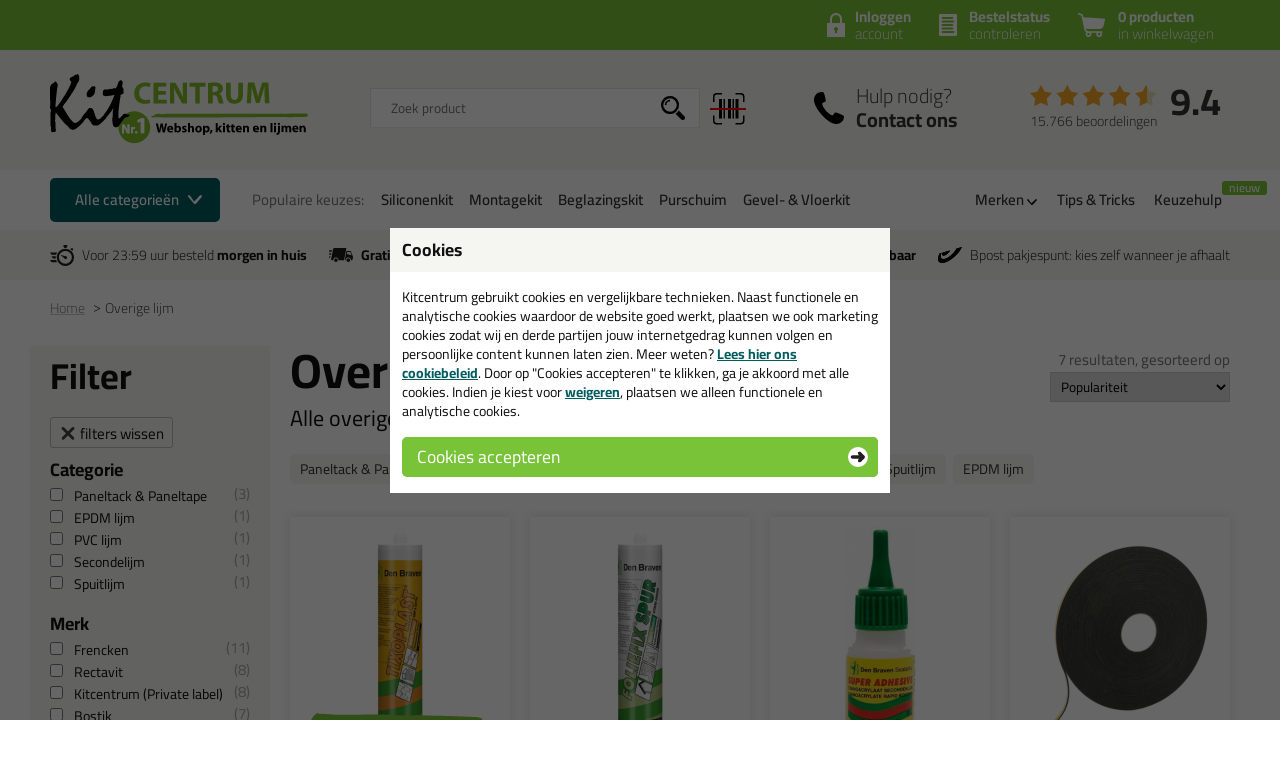

--- FILE ---
content_type: text/html; charset=utf-8
request_url: https://www.kitcentrum.be/overige-lijm-g:104/merk:den-braven-zwaluw-i:28/?Merk=Den%20Braven%20%2F%20Zwaluw
body_size: 41957
content:
<!doctype html>
<html lang="nl-BE" class="no-js css_s0">
    <head>
        <meta charset="utf-8">
        <meta name="viewport" content="width=device-width, initial-scale=1">
        <title>Den Braven / Zwaluw overige lijm - Kitcentrum.be</title>
        <script src="//app.aiden.cx/webshop/build/aiden-embedded.min.js" async=""></script>
        <script src="https://images.kitcentrum.nl/js/vendor/modernizr-custom.js" crossorigin></script>
        <script src="https://images.kitcentrum.nl/js/vendor/jquery-3.7.1.min.js" crossorigin></script>
        <script>var documentId="6489abdbb24ce55c9dbf0a52"; var documentKey="_qrOn18yEMzOWcX_Dz5GVy4qqunZUwOnRNw-y1Mt7C0"; window.dh = false;</script>
        <script>window.dataLayer = window.dataLayer || []; window.UET = window.UET || [];</script>
        <script>var _conv_page_type = "plp"; var _conv_category_id = "g:104"; var _conv_category_name = "Overige lijm"; </script>
        <script src="//cdn-4.convertexperiments.com/v1/js/10043125-10044831.js?environment=production" type="text/javascript"></script>
        <script src="//static.klaviyo.com/onsite/js/RZTBik/klaviyo.js" async=""></script>
        <script>(function(w,d,s,l,i){w[l]=w[l]||[];w[l].push({'gtm.start':new Date().getTime(),event:'gtm.js'});var f=d.getElementsByTagName(s)[0],j=d.createElement(s),dl=l!='dataLayer'?'&l='+l:'';j.async=true;j.src='https://www.googletagmanager.com/gtm.js?id='+i+dl;f.parentNode.insertBefore(j,f);})(window,document,'script','dataLayer','GTM-MHK2CMR');</script>
        <script>(function(w,d,t,r,u){var f,n,i;w[u]=w[u]||[],f=function(){var o={ti:"187017855"};o.q=w[u],w[u]=new UET(o),w[u].push("pageLoad")},n=d.createElement(t),n.src=r,n.async=1,n.onload=n.onreadystatechange=function(){var s=this.readyState;s&&s!=="loaded"&&s!=="complete"||(f(),n.onload=n.onreadystatechange=null)},i=d.getElementsByTagName(t)[0],i.parentNode.insertBefore(n,i)})(window,document,"script","//bat.bing.com/bat.js","uetq");</script>
        <link rel="stylesheet" href="https://images.kitcentrum.nl/min/g=cssr_v3s?v=5.10.450" crossorigin>
        <link rel="preload" href="https://images.kitcentrum.nl/css/fonts/Cairo-VariableFont.woff2" as="font" type="font/woff2" crossorigin>
        <link rel="dns-prefetch" href="https://images.kitcentrum.nl" id="image-cdn">
        <meta name="description" content="Bestel al je overige lijm van het merk Den Braven / Zwaluw bij Kitcentrum.be - gewoon uit voorraad geleverd, vandaag besteld, morgen in huis!">
        <meta name="theme-color" content="#78c338">
        <link rel="canonical" href="https://www.kitcentrum.be/overige-lijm-g:104/merk:den-braven-zwaluw-i:28/?Merk=Den%20Braven%20%2F%20Zwaluw">
        <link rel="alternate" href="https://www.kitcentrum.nl/overige-lijm-g:104/merk:den-braven-zwaluw-i:28/?Merk=Den%20Braven%20%2F%20Zwaluw" hreflang="nl-nl">
        <link rel="alternate" href="https://www.kitcentrum.be/overige-lijm-g:104/merk:den-braven-zwaluw-i:28/?Merk=Den%20Braven%20%2F%20Zwaluw" hreflang="nl-be">
        <link rel="alternate" href="https://www.kitcentrum.nl/overige-lijm-g:104/merk:den-braven-zwaluw-i:28/?Merk=Den%20Braven%20%2F%20Zwaluw" hreflang="x-default">
        <link rel="apple-touch-icon" sizes="180x180" href="https://images.kitcentrum.nl/apple-touch-icon.png">
        <link rel="icon" type="image/png" sizes="32x32" href="https://images.kitcentrum.nl/favicon-32x32.png">
        <link rel="icon" type="image/png" sizes="16x16" href="https://images.kitcentrum.nl/favicon-16x16.png">
        <link rel="manifest" href="https://images.kitcentrum.nl/manifest.webmanifest">
        <link rel="mask-icon" href="https://images.kitcentrum.nl/safari-pinned-tab.svg" color="#7ac142">
        <meta name="twitter:card" content="summary_large_image">
        <meta name="twitter:site" content="@Kitcentrum">
        <meta name="twitter:title" content="Overige lijm">
        <meta name="twitter:description" content="Bestel al je overige lijm van het merk Den Braven / Zwaluw bij Kitcentrum.be - gewoon uit voorraad geleverd, vandaag besteld, morgen in huis!">
        <meta name="twitter:creator" content="@Kitcentrum">
        <meta name="twitter:image" content="https://images.kitcentrum.nl/imgsrc/900/900/user/img/shop/overigelijm.png">
        <meta property="og:title" content="Overige lijm">
        <meta property="og:url" content="https://www.kitcentrum.be/overige-lijm-g:104/merk:den-braven-zwaluw-i:28/?Merk=Den%20Braven%20%2F%20Zwaluw">
        <meta property="og:locale" content="nl_BE">
        <meta property="og:image" content="https://images.kitcentrum.nl/imgsrc/900/900/user/img/shop/overigelijm.png">
        <meta property="og:image:width" content="900">
        <meta property="og:image:height" content="900">
        <meta property="og:description" content="Bestel al je overige lijm van het merk Den Braven / Zwaluw bij Kitcentrum.be - gewoon uit voorraad geleverd, vandaag besteld, morgen in huis!">
        <meta property="og:site_name" content="Kitcentrum.be">
        <meta name="token" content="e70e082a07b04d9a7028d71dc716fd37db26a716ee62c7e09e1ec7e3bf5a0842" id="token">
    </head>
    <body itemscope itemtype="http://schema.org/WebPage" class="needletail-show-on-valid-response gtm-active in_shop   new-nav">
        <noscript><iframe src="https://www.googletagmanager.com/ns.html?id=GTM-MHK2CMR" height="0" width="0" style="display:none;visibility:hidden"></iframe></noscript>
        <div class="wrapper">
            <div class="container">
                <header>
                                        <div class="top">
                        <div class="inner">
                            <span id="cart-summary">
                                                        <a href="/nl/winkelmand/" class="cart-summary"><strong>0 producten</strong> in winkelwagen</a>
                            </span>
                                                        <a href="/nl/winkelmand/bestelstatus/" class="order-status"><strong>Bestelstatus</strong> <span class="hide-small">controleren</span><span class="show-small">of inloggen</span></a>
                            <a href="/nl/webshop/account/login/" class="shop-login"><strong>Inloggen</strong> account</a>
                            							                                                    </div>
                    </div>
                                        <div class="main">
                        <div class="inner">
                            <a href="/" class="logo" title="Kitcentrum.be"><span></span><img src="https://images.kitcentrum.nl/img/general/logo-kitcentrum.svg" alt="Kitcentrum.be" fetchpriority="high"></a>
                                                                                    <div class="autocomplete-container">
                                                                <div class="field-tooltip"><button id="barcode-scanner-button" class="no-style" aria-label="barcode scan"><span>Vind product door een barcode scan</span></button></div>
                                                                <div id="nt-autocomplete" data-search-url="/nl/webshop/zoeken/">
                                    <form action="/nl/webshop/zoeken/" method="POST">
                                        <input type="search" name="search" value="" id="nt-search" placeholder="Zoek product" class="search-field">
                                        <input type="submit" value="" class="search-submit">
                                    </form>
                                </div>
                                <div id="search-results"></div>
                                <div class="overlay-bg nt-search-background"></div>
                            </div>
                                                                                                                                            <a href="/nl/contact/" class="shop-contact">Hulp nodig? <strong>Contact ons</strong></a>
                                                                                    <div class="review-summary">
                                <div class="review-stars s45"></div>
                                <div class="review-score"><a href="https://www.feedbackcompany.com/nl-nl/reviews/kitcentrum-nl" target="_blank">9.4</a></div>
                                <p class="review-amount"><a href="https://www.feedbackcompany.com/nl-nl/reviews/kitcentrum-nl" target="_blank">15.766 beoordelingen</a></p>
                            </div>
                                                                                    <a href="/nl/winkelmand/" class="cart-summary"><strong>0 producten</strong> <em>in winkelwagen</em></a>
                                                        <a href="/nl/webshop/" class="nav-toggle"><span class="nav-toggle-line line01"></span><span class="nav-toggle-line line02"></span><span class="nav-toggle-line line03"></span></a>
                        </div>
                    </div>
                                                            <nav role="navigation" class="nav-steps">
                        <div class="inner nav-main-line">
                            <div class="nav-line-content">
                                <p><a href="#" class="nav-steps-toggle hover-active">Alle categorieën</a></p>
                                <div class="nav-line-wrap">
                                    <p><span class="nav-popular-title hide-on-hover">Populaire keuzes:</span></p>
                                    <ul class="nav-popular hide-on-hover"><li><a href="/siliconenkit-g:102/">Siliconenkit</a></li><li><a href="/montagekit-g:103/">Montagekit</a></li><li><a href="/beglazingskit-g:101/">Beglazingskit</a></li><li><a href="/purschuim-g:105/">Purschuim</a></li><li><a href="/gevel-vloerkit-g:275/">Gevel- & Vloerkit</a></li></ul>
                                </div>
                            </div>
                            <ul class="nav-other hide-on-hover">
                                                                <li class="has-sub"><a href="#">Merken</a>
                                    <div class="nav-hover-sub">
                                        <div class="inner">
                                            <p>Bekijk onze populaire merken:</p>
                                            <ul class="nav-brand-logos"><li><a href="/merk/anza/" class="field-tooltip"><img src="https://images.kitcentrum.nl/imgsrc/130/40/user/img/brand/anza_pro_logo_horizontal_zwart_hr.png" alt="ANZA" loading="lazy"><span>ANZA</span></a></li><li><a href="/merk/berkleba/" class="field-tooltip"><img src="https://images.kitcentrum.nl/imgsrc/130/40/user/img/brand/logo_berkleba_2025_kitcentrum.png" alt="Berkleba" loading="lazy"><span>Berkleba</span></a></li><li><a href="/merk/bloem-sealants/" class="field-tooltip"><img src="https://images.kitcentrum.nl/imgsrc/130/40/user/img/brand/logo_bloem_zwart_png_3104x739.png" alt="Bloem" loading="lazy"><span>Bloem</span></a></li><li><a href="/merk/bostik/" class="field-tooltip"><img src="https://images.kitcentrum.nl/imgsrc/130/40/user/img/brand/bostik-logo1.png" alt="Bostik" loading="lazy"><span>Bostik</span></a></li><li><a href="/merk/den-braven-zwaluw/" class="field-tooltip"><img src="https://images.kitcentrum.nl/imgsrc/130/40/user/img/brand/den-braven-logo_png.png" alt="Den Braven" loading="lazy"><span>Den Braven</span></a></li><li><a href="/merk/dowsil/" class="field-tooltip"><img src="https://images.kitcentrum.nl/imgsrc/130/40/user/img/brand/dowsil-siliconas-dow-corning.jpg" alt="DOWSIL" loading="lazy"><span>DOWSIL</span></a></li><li><a href="/merk/frencken/" class="field-tooltip"><img src="https://images.kitcentrum.nl/imgsrc/130/40/user/img/brand/frencken252520lijmen_kleur_0.png" alt="Frencken" loading="lazy"><span>Frencken</span></a></li><li><a href="/merk/griffon/" class="field-tooltip"><img src="https://images.kitcentrum.nl/imgsrc/130/40/user/img/brand/griffon-logo-853x569-2.jpeg" alt="Griffon" loading="lazy"><span>Griffon</span></a></li><li><a href="/merk/illbruck/" class="field-tooltip"><img src="https://images.kitcentrum.nl/imgsrc/130/40/user/img/brand/illbruck_tagline_rgb_200.png" alt="illbruck" loading="lazy"><span>illbruck</span></a></li><li><a href="/merk/irion/" class="field-tooltip"><img src="https://images.kitcentrum.nl/imgsrc/130/40/user/img/brand/images.png" alt="Irion" loading="lazy"><span>Irion</span></a></li><li><a href="/merk/kip/" class="field-tooltip"><img src="https://images.kitcentrum.nl/imgsrc/130/40/user/img/brand/kip_logo_nl.png" alt="KIP" loading="lazy"><span>KIP</span></a></li><li><a href="/merk/kitcentrum-private-label/" class="field-tooltip"><img src="https://images.kitcentrum.nl/imgsrc/130/40/user/img/brand/logo2x.png" alt="Kitcentrum" loading="lazy"><span>Kitcentrum</span></a></li><li><a href="/merk/mapei/" class="field-tooltip"><img src="https://images.kitcentrum.nl/imgsrc/130/40/user/img/brand/mapeilogoblauwpng.png" alt="Mapei" loading="lazy"><span>Mapei</span></a></li><li><a href="/merk/otto-chemie/" class="field-tooltip"><img src="https://images.kitcentrum.nl/imgsrc/130/40/user/img/brand/otto-logo_nl1.png" alt="Ottoseal" loading="lazy"><span>Ottoseal</span></a></li><li><a href="/merk/oxxa/" class="field-tooltip"><img src="https://images.kitcentrum.nl/imgsrc/130/40/user/img/brand/oxxa-logo---comfort-of-safety-zwart-klein-formaat.jpg" alt="OXXA" loading="lazy"><span>OXXA</span></a></li><li><a href="/merk/rectavit/" class="field-tooltip"><img src="https://images.kitcentrum.nl/imgsrc/130/40/user/img/brand/rectavit.jpg" alt="Rectavit" loading="lazy"><span>Rectavit</span></a></li><li><a href="/merk/repair-care/" class="field-tooltip"><img src="https://images.kitcentrum.nl/imgsrc/130/40/user/img/brand/logo-repair-care-rgb-1.png" alt="Repair Care" loading="lazy"><span>Repair Care</span></a></li><li><a href="/merk/connect-products/" class="field-tooltip"><img src="https://images.kitcentrum.nl/imgsrc/130/40/user/img/brand/logo_seal-it_connect_products.png" alt="Seal-It" loading="lazy"><span>Seal-It</span></a></li><li><a href="/merk/sika/" class="field-tooltip"><img src="https://images.kitcentrum.nl/imgsrc/130/40/user/img/brand/download4.png" alt="Sika" loading="lazy"><span>Sika</span></a></li><li><a href="/merk/soudal/" class="field-tooltip"><img src="https://images.kitcentrum.nl/imgsrc/130/40/user/img/brand/2560px-soudal.svg.png" alt="Soudal" loading="lazy"><span>Soudal</span></a></li><li><a href="/merk/tec7/" class="field-tooltip"><img src="https://images.kitcentrum.nl/imgsrc/130/40/user/img/brand/tec7logo_rgb.png" alt="Tec7" loading="lazy"><span>Tec7</span></a></li></ul>
                                        </div>
                                    </div>
                                </li>
                                                                <li><a href="/nl/tips-en-tricks/">Tips &amp; Tricks</a></li>
                                <li><a href="/nl/keuzehulpen/" data-badge="nieuw">Keuzehulp</a></li>
                            </ul>
                            <div class="nav-crumpath"></div>
                        </div>
                        <div class="nav-sub">
                            <div class="nav-content"></div>
                            <div class="overlay-bg"></div>
                        </div>
                    </nav>
                                                            <div class="usps">
                        <div class="inner">
                            <ul>
                                <li class="usp-fast-delivery">Voor 23:59 uur besteld <strong>morgen in huis</strong></li>
                                <li class="usp-free-shipping"><strong>Gratis</strong> bezorging binnen <strong>België</strong> vanaf <strong><nobr>59,-</nobr></strong></li>
                                <li class="usp-massive-stock">Grootste assortiment <strong>uit voorraad leverbaar</strong></li>
                                                                                                <li class="usp-bpost-pickup">Bpost pakjespunt: kies zelf wanneer je afhaalt</li>
                                                                                                <li class="usp-small"><strong>Gratis</strong> bezorging <strong>in NL &amp; BE</strong> vanaf <strong><nobr>59,-</nobr></strong></li>
                            </ul>
                        </div>
                    </div>
                </header>
                <main>
                                        <nav class="crumpath">
                        <div class="inner">
                                                        <ol><li><a href="/" title="Kitcentrum.be">Home</a></li><li><a href="/overige-lijm-g:104/" title="Overige lijm">Overige lijm</a></li></ol>
        <script type="application/ld+json">
        {
            "@context": "http://schema.org",
            "@type": "BreadcrumbList",
            "itemListElement": [{ "@type": "ListItem", "position": 1, "item": { "@id": "https://www.kitcentrum.be/", "name": "Kitcentrum.be" } },{ "@type": "ListItem", "position": 2, "item": { "@id": "https://www.kitcentrum.be/overige-lijm-g:104/", "name": "Overige lijm" } }]
        }
        </script>
                                                            </div>
                    </nav>
                                        
                <section class="">
                    <div class="inner product-overview">
                        <aside class="filters">
                                                                                    <p class="hide-on-empty-nt-attr"><strong>Filter</strong></p>
                            <a class="toggle-filter show-small"><span class="icon-close"></span></a>
                            <div class="filter-options">
                                                                <div id="nt-aggregations">
                                    <div class="loader">
                                        <img src="https://images.kitcentrum.nl/img/general/pswp-preloader.gif">
                                    </div>
                                </div>
                            </div>
                            <div class="show-filter-results show-small">
                                <a href="javascript:window.reload();" class="toggle-filter button light">Bekijk resultaten</a>
                            </div>
                            <style type="text/css">
                                .related-categories li a[data-hex="FFFFFF"]::before {background-color: #FFFFFF;}aside.filters [data-parsed="wit"] {background-color: #FFFFFF;}
aside.filters [data-parsed="wit"]::before {background-image: url(/img/general/icon-check-black.svg) !important; z-index: 30;}
.related-categories li a[data-hex="777777"]::before {background-color: #777777;}aside.filters [data-parsed="grijs"] {background-color: #777777;}
.related-categories li a[data-hex="000000"]::before {background-color: #000000;}aside.filters [data-parsed="zwart"] {background-color: #000000;}
aside.filters [data-parsed="metaal"] {background-color: #2f4353; background-image: linear-gradient(315deg, #2f4353 0%, #d2ccc4 55%);}
aside.filters [data-parsed="metaal"]::after {display: none;}
.related-categories li a[data-hex="E8DDCC"]::before {background-color: #E8DDCC;}aside.filters [data-parsed="beige-/-zandkleuren"] {background-color: #E8DDCC;}
aside.filters [data-parsed="beige-/-zandkleuren"]::before {background-image: url(/img/general/icon-check-black.svg) !important; z-index: 30;}
.related-categories li a[data-hex="654321"]::before {background-color: #654321;}aside.filters [data-parsed="bruin-/-houtkleuren"] {background-color: #654321;}
.related-categories li a[data-hex="007700"]::before {background-color: #007700;}aside.filters [data-parsed="groen"] {background-color: #007700;}
aside.filters [data-parsed="transparant"] {background-color: #ffffff;}
aside.filters [data-parsed="transparant"]::before {background-image: url(/img/general/icon-check-black.svg) !important; z-index: 30;}
aside.filters [data-parsed="transparant"]::after {position: absolute; content: ""; width: calc(100% + 6px); height: 2px; background-color: #ddd; top: calc(50% - 1px); left: -3px; transform: rotate(-45deg); z-index: 20;}
.related-categories li a[data-hex="0000BB"]::before {background-color: #0000BB;}aside.filters [data-parsed="blauw"] {background-color: #0000BB;}
.related-categories li a[data-hex="AA0000"]::before {background-color: #AA0000;}aside.filters [data-parsed="rood"] {background-color: #AA0000;}
.related-categories li a[data-hex="FFDD00"]::before {background-color: #FFDD00;}aside.filters [data-parsed="geel"] {background-color: #FFDD00;}
aside.filters [data-parsed="geel"]::before {background-image: url(/img/general/icon-check-black.svg) !important; z-index: 30;}
aside.filters [data-parsed="ral-kleuren"] {background-color: #ffffff; display: flex; flex-direction: column; justify-content: center;}
aside.filters [data-parsed="ral-kleuren"]::before {background-image: url(/img/general/icon-check-black.svg) !important; opacity: 0.3; z-index: 30;}
aside.filters [data-parsed="ral-kleuren"]::after {display: block; content: 'RAL'; /* position: absolute; top: 0; */ width: 100%; text-align: center; font-size: 90%; line-height: 34px; font-weight: bold; color: #777; }
                                                                .needletail-aggregations-item span.count { display: none; }
                                                            </style>
                            <script>
                                $(document).ready(function(){
                                    if ( $('html').hasClass('touchevents') ) {
                                        $('aside.filters').addClass('show-full-color-labels');
                                    }
                                });

                                function _split_price_decimal(price) {

                                    var price = price.toString();
                                    var price_split = price.split(',');

                                    return price_split;
                                }
                            </script>
                                                    </aside>
                        <div class="product-list needletail-list">
                            <div class="clearfix">
                                <div class="product-list-intro">
                                    <h1>Overige lijm</h1>
                                                                        <h2 class="remove-on-brandchange">Alle overige lijm van Den Braven / Zwaluw</h2>
                                                                        <h2 class="hide show-on-brandchange">Kit en lijm voor diverse toepassingen</h2>
                                                                        <ul class="related-categories">
                                                                                <li><a href="/overige-lijm/paneltack-paneltape-c:195/" data-nt-value="Paneltack & Paneltape" title="Paneltack & Paneltape">Paneltack & Paneltape</a></li>
                                                                                <li><a href="/overige-lijm/contactlijm-c:489/" data-nt-value="Contactlijm" title="Contactlijm">Contactlijm</a></li>
                                                                                <li><a href="/overige-lijm/secondelijm-c:490/" data-nt-value="Secondelijm" title="Secondelijm">Secondelijm</a></li>
                                                                                <li><a href="/overige-lijm/pvc-lijm-c:546/" data-nt-value="PVC lijm" title="PVC lijm">PVC lijm</a></li>
                                                                                <li><a href="/overige-lijm/kitcentrum-producten-c:554/" data-nt-value="Kitcentrum-producten" title="Kitcentrum-producten">Kitcentrum-producten</a></li>
                                                                                <li><a href="/overige-lijm/spuitlijm-c:713/" data-nt-value="Spuitlijm" title="Spuitlijm">Spuitlijm</a></li>
                                                                                <li><a href="/overige-lijm/epdm-lijm-c:738/" data-nt-value="EPDM lijm" title="EPDM lijm">EPDM lijm</a></li>
                                                                                                                                                            </ul>
                                                                    </div>
                                                                                                <div class="mobile-list-options show-small">
                                    <a class="toggle-filter hide-on-empty-nt-attr">Filter</a>
                                </div>
                                                            </div>
                                                        <div class="products" id="nt-results">
                                                                <div class="needletail-result-results">
                                                                                                                                    </div>
                                                            </div>
                            <div class="products hide-on-nt-complete">
                                                                                                                                
                                <a href="/overige-kit/epdm-dakdekkers-kit/den-braven-zwaluw-tixoplast-310ml-p:155/&cc=" class="product has_stock">
                                    <article>
                                        <figure>
                                                                                                                                    <img src="https://images.kitcentrum.nl/imgfill/360/440/i-155-1-bf4/den-braven-zwaluw-tixoplast-310ml-kitcentrum.nl.png" width="180" height="220" alt="Den Braven Zwaluw Tixoplast 310ml">
                                                                                        <figcaption><span>Den Braven Zwaluw Tixoplast 310ml</span> <em>De perfecte probleem oplosser bij daken!</em></figcaption>
                                        </figure>
                                                                                                                        <div class="product-banner green product-banner-pro">Professionele keuze</div>
                                                                                <p class="price-tag" data-delivery-label="✔direct leverbaar"><strong>3,<sup>19</sup></strong></p>
                                                                                <span class="product-review"><span class="review-stars s50"></span>(1)</span>
                                                                                <p><button>Bekijken</button></p>
                                                                            </article>
                                </a>                                                                
                                <a href="/montagekit/lijmkit/zwaluw-folie-fix-spur-310ml-p:712/&cc=" class="product has_stock">
                                    <article>
                                        <figure>
                                                                                                                                    <img src="https://images.kitcentrum.nl/imgfill/360/440/i-712-1-1ce/zwaluw-folie-fix-spur-310ml-kitcentrum.nl.png" width="180" height="220" alt="Zwaluw Folie fix Spur 310ml">
                                                                                        <figcaption><span>Zwaluw Folie fix Spur 310ml</span> <em>Voor het verlijmen van folies en membramen</em></figcaption>
                                        </figure>
                                                                                                                        <p class="price-tag" data-delivery-label="✔direct leverbaar"><strong>7,<sup>49</sup></strong></p>
                                                                                <span class="product-review"><span class="review-stars s50"></span>(4)</span>
                                                                                <p><button>Bekijken</button></p>
                                                                            </article>
                                </a>                                                                
                                <a href="/overige-lijm/secondelijm/zwaluw-super-adhesive-20gr-p:2109/" class="product has_stock">
                                    <article>
                                        <figure>
                                                                                                                                    <img src="https://images.kitcentrum.nl/imgfill/360/440/i-2109-1-9f4/zwaluw-super-adhesive-20gr-kitcentrum.nl.jpg" width="180" height="220" alt="Zwaluw Super Adhesive 20gr">
                                                                                        <figcaption><span>Zwaluw Super Adhesive 20gr</span> <em>Snelle superlijm | Viscositeit van ca. 120</em></figcaption>
                                        </figure>
                                                                                                                        <p class="price-tag" data-delivery-label="✔direct leverbaar"><strong>4,<sup>45</sup></strong></p>
                                                                                <span class="product-review"><span class="review-stars s50"></span>(1)</span>
                                                                                <p><button>Bekijken</button></p>
                                                                            </article>
                                </a>                                                                
                                <a href="/overige-lijm/paneltack-paneltape/zwaluw-paneltape-12x3mm-25mtr-p:498/" class="product has_stock">
                                    <article>
                                        <figure>
                                                                                                                                    <img src="https://images.kitcentrum.nl/imgfill/360/440/i-498-1-077/zwaluw-paneltape-12x3mm-25mtr-kitcentrum.nl.png" width="180" height="220" alt="Zwaluw Paneltape 12x3mm 25mtr">
                                                                                        <figcaption><span>Zwaluw Paneltape 12x3mm 25mtr</span> <em>Een dubbelzijdig klevende HDPE-tape op een rol van 25 meter</em></figcaption>
                                        </figure>
                                                                                                                        <p class="price-tag" data-delivery-label="✔direct leverbaar"><strong>11,<sup>95</sup></strong></p>
                                                                                <span class="product-review"><span class="review-stars s50"></span>(1)</span>
                                                                                <p><button>Bekijken</button></p>
                                                                            </article>
                                </a>                                                                
                                <a href="/overige-lijm/paneltack-paneltape/zwaluw-panelfix-290ml-zwart-p:497/" class="product has_stock">
                                    <article>
                                        <figure>
                                                                                                                                    <img src="https://images.kitcentrum.nl/imgfill/360/440/i-497-1-0f3/zwaluw-panelfix-290ml-zwart-kitcentrum.nl.png" width="180" height="220" alt="Zwaluw Panelfix 290ml zwart" loading="lazy">
                                                                                        <figcaption><span>Zwaluw Panelfix 290ml zwart</span> <em>Extreem sterke lijm voor plaatmateriaal</em></figcaption>
                                        </figure>
                                                                                                                        <p class="price-tag" data-delivery-label="✔direct leverbaar"><strong>9,<sup>99</sup></strong></p>
                                                                                <span class="product-review"><span class="review-stars s50"></span>(2)</span>
                                                                                <p><button>Bekijken</button></p>
                                                                            </article>
                                </a>                                                                
                                <a href="/technische-sprays/lijmspray/zwaluw-lijmspray-400ml-p:1785/&cc=" class="product has_stock">
                                    <article>
                                        <figure>
                                                                                                                                    <img src="https://images.kitcentrum.nl/imgfill/360/440/i-1785-1-b08/zwaluw-lijmspray-400ml-kitcentrum.nl.png" width="180" height="220" alt="Zwaluw Lijmspray 400ml" loading="lazy">
                                                                                        <figcaption><span>Zwaluw Lijmspray 400ml</span> <em>Voor alle kleine plak- en kleef oplossingen</em></figcaption>
                                        </figure>
                                                                                                                        <p class="price-tag" data-delivery-label="✔direct leverbaar"><strong>5,<sup>86</sup></strong></p>
                                                                                <p><button>Bekijken</button></p>
                                                                            </article>
                                </a>                                                                
                                <a href="/overige-lijm/paneltack-paneltape/zwaluw-panel-cleaner-1ltr-p:1725/" class="product undeliverable">
                                    <article>
                                        <figure>
                                                                                                                                    <img src="https://images.kitcentrum.nl/imgfill/360/440/i-1725-1-ee2/zwaluw-panel-cleaner-1ltr-kitcentrum.nl.png" width="180" height="220" alt="Zwaluw Panel Cleaner 1ltr" loading="lazy">
                                                                                        <figcaption><span>Zwaluw Panel Cleaner 1ltr</span> <em>Reinigings- en ontvettingsmiddel voor niet-poreuze ondergronden</em></figcaption>
                                        </figure>
                                                                                                                        <div class="product-banner grey">Tijdelijk niet leverbaar</div>
                                                                                <p class="price-tag" data-delivery-label=""><strong>12,<sup>28</sup></strong></p>
                                                                                <p><button>Bekijken</button></p>
                                                                            </article>
                                </a>                                                                                            </div>
                            <script type="text/template" id="productTemplate">
                                {{#results}}
                                    <a href="{{url}}" class="product needletail-result-result {{#temp_undeliverable}}undeliverable{{/temp_undeliverable}} {{#has_stock}}has_stock{{/has_stock}} {{^temp_undeliverable}}{{^has_stock}}short_eta{{/has_stock}}{{/temp_undeliverable}}">
                                        <article>
                                            <figure>
                                                {{#imagelink}}
                                                    <img loading="lazy" src="https://images.kitcentrum.nl/imgfill/360/440/{{imagelink}}" width="180" height="220" alt="{{parsed_name}}" loading="lazy">
                                                {{/imagelink}}
                                                <figcaption>
                                                    <span>{{parsed_name}}</span>
                                                    {{#subtitle}}
                                                        <em>{{subtitle}}</em>
                                                    {{/subtitle}}
                                                </figcaption>
                                            </figure>
                                            {{#show_many_colors_tag}}
                                                <span class="many_colors_tag">in {{show_many_colors_tag}}+ kleuren</span>
                                            {{/show_many_colors_tag}}

                                            {{#temp_undeliverable}}
                                                <div class="product-banner grey">Tijdelijk niet leverbaar</div>
                                            {{/temp_undeliverable}}

                                            {{^temp_undeliverable}}
                                                {{#custom_label_id}}
                                                    <div class="product-banner {{custom_label_class}}">{{custom_label_text}}</div>
                                                {{/custom_label_id}}

                                                {{^custom_label_id}}
                                                    {{#special_label}}
                                                        <div class="product-banner orange">{{special_label}}</div>
                                                    {{/special_label}}

                                                    {{^special_label}}
                                                        {{#professional_choice}}
                                                            <div class="product-banner green product-banner-pro">Professionele keuze</div>
                                                        {{/professional_choice}}

                                                        {{#sustainable_choice}}
                                                            <div class="product-banner green product-banner-sustainable">&#10004; Duurzame keuze</div>
                                                        {{/sustainable_choice}}

                                                        {{#privatelabel_choice}}
                                                            <div class="product-banner green-dark product-banner-privatelabel">Kitcentrum keuze</div>
                                                        {{/privatelabel_choice}}

                                                                                                            {{/special_label}}
                                                {{/custom_label_id}}
                                            {{/temp_undeliverable}}
                                            <p class="price-tag" data-delivery-label="{{delivery_label}}"><strong>{{price_eur}},<sup>{{price_cent}}</sup></strong></p>
                                            {{#reviews_num}}
                                            <span class="product-review"><span class="review-stars s{{reviews_stars}}"></span>({{reviews_num}})</span>
                                            {{/reviews_num}}
                                            <p><button>Bekijken</button></p>
                                        </article>
                                    </a>
                                {{/results}}
                                {{^results}}
                                    <div class="needletail-result-no-result">
                                        {{{no_result_message}}}
                                    </div>
                                {{/results}}
                            </script>
                                                        <script type="text/template" id="emptyPage">
                                <div class="notice warning empty-page-warning">

                                    
                                        <p>
                                            <strong>Niet gevonden wat je zoekt?</strong>
                                            <br>
                                            Probeer één van onze keuzehulpen om het juiste product te vinden.
                                            <br><br>
                                            <a class="button green" href="/nl/keuzehulpen/">keuzehulp</a>
                                        </p>
                                    
                                </div>
                            </script>
                                                                                                                <script>
                                /** Start UA */
                                dataLayer.push({
                                    'ecommerce': {
                                        'currencyCode': 'EUR',
                                        'impressions': [
                                                                                        {
                                                'name': 'Den Braven Zwaluw Tixoplast 310ml',
                                                'id': '155',
                                                'price': '3.19',
                                                'brand': 'Den Braven',
                                                'category': ' - ',
                                                'variant': '155',
                                                'main_id': '155',
                                                'main_name': 'Den Braven Zwaluw Tixoplast 310ml',
                                                'list': '',
                                                'position': 1                                            },
                                                                                        {
                                                'name': 'Zwaluw Folie fix Spur 310ml',
                                                'id': '712',
                                                'price': '7.49',
                                                'brand': 'Zwaluw',
                                                'category': ' - ',
                                                'variant': '712',
                                                'main_id': '712',
                                                'main_name': 'Zwaluw Folie fix Spur 310ml',
                                                'list': '',
                                                'position': 2                                            },
                                                                                        {
                                                'name': 'Zwaluw Super Adhesive 20gr',
                                                'id': '2109',
                                                'price': '4.45',
                                                'brand': 'Zwaluw',
                                                'category': ' - ',
                                                'variant': '2109',
                                                'main_id': '2109',
                                                'main_name': 'Zwaluw Super Adhesive 20gr',
                                                'list': '',
                                                'position': 3                                            },
                                                                                        {
                                                'name': 'Zwaluw Paneltape 12x3mm 25mtr',
                                                'id': '498',
                                                'price': '11.95',
                                                'brand': 'Zwaluw',
                                                'category': ' - ',
                                                'variant': '498',
                                                'main_id': '498',
                                                'main_name': 'Zwaluw Paneltape 12x3mm 25mtr',
                                                'list': '',
                                                'position': 4                                            },
                                                                                        {
                                                'name': 'Zwaluw Panelfix 290ml zwart',
                                                'id': '497',
                                                'price': '9.99',
                                                'brand': 'Zwaluw',
                                                'category': ' - ',
                                                'variant': '497',
                                                'main_id': '497',
                                                'main_name': 'Zwaluw Panelfix 290ml zwart',
                                                'list': '',
                                                'position': 5                                            },
                                                                                        {
                                                'name': 'Zwaluw Lijmspray 400ml',
                                                'id': '1785',
                                                'price': '5.86',
                                                'brand': 'Kitcentrum.be',
                                                'category': ' - ',
                                                'variant': '1785',
                                                'main_id': '1785',
                                                'main_name': 'Zwaluw Lijmspray 400ml',
                                                'list': '',
                                                'position': 6                                            },
                                                                                        {
                                                'name': 'Zwaluw Panel Cleaner 1ltr',
                                                'id': '1725',
                                                'price': '12.28',
                                                'brand': 'Zwaluw',
                                                'category': ' - ',
                                                'variant': '1725',
                                                'main_id': '1725',
                                                'main_name': 'Zwaluw Panel Cleaner 1ltr',
                                                'list': '',
                                                'position': 7                                            },
                                                                                    ]
                                    }
                                });
                                /** End UA */
                                /** Start GA4 */
                                dataLayer.push({
                                    'event': 'view_item_list',
                                    'ecommerce': {
                                        'items': [
                                                                                        {
                                                'item_name': 'Den Braven Zwaluw Tixoplast 310ml',
                                                'item_id': '155',
                                                'price': '3.19',
                                                'item_brand': 'Den Braven',
                                                'item_category': '',
                                                'item_category_2': '',
                                                'item_variant': '155',
                                                'main_id': '155',
                                                'main_name': 'Den Braven Zwaluw Tixoplast 310ml',
                                                'item_list_name': 'Related: ',
                                                'index': 1                                            },
                                                                                        {
                                                'item_name': 'Zwaluw Folie fix Spur 310ml',
                                                'item_id': '712',
                                                'price': '7.49',
                                                'item_brand': 'Zwaluw',
                                                'item_category': '',
                                                'item_category_2': '',
                                                'item_variant': '712',
                                                'main_id': '712',
                                                'main_name': 'Zwaluw Folie fix Spur 310ml',
                                                'item_list_name': 'Related: ',
                                                'index': 2                                            },
                                                                                        {
                                                'item_name': 'Zwaluw Super Adhesive 20gr',
                                                'item_id': '2109',
                                                'price': '4.45',
                                                'item_brand': 'Zwaluw',
                                                'item_category': '',
                                                'item_category_2': '',
                                                'item_variant': '2109',
                                                'main_id': '2109',
                                                'main_name': 'Zwaluw Super Adhesive 20gr',
                                                'item_list_name': 'Related: ',
                                                'index': 3                                            },
                                                                                        {
                                                'item_name': 'Zwaluw Paneltape 12x3mm 25mtr',
                                                'item_id': '498',
                                                'price': '11.95',
                                                'item_brand': 'Zwaluw',
                                                'item_category': '',
                                                'item_category_2': '',
                                                'item_variant': '498',
                                                'main_id': '498',
                                                'main_name': 'Zwaluw Paneltape 12x3mm 25mtr',
                                                'item_list_name': 'Related: ',
                                                'index': 4                                            },
                                                                                        {
                                                'item_name': 'Zwaluw Panelfix 290ml zwart',
                                                'item_id': '497',
                                                'price': '9.99',
                                                'item_brand': 'Zwaluw',
                                                'item_category': '',
                                                'item_category_2': '',
                                                'item_variant': '497',
                                                'main_id': '497',
                                                'main_name': 'Zwaluw Panelfix 290ml zwart',
                                                'item_list_name': 'Related: ',
                                                'index': 5                                            },
                                                                                        {
                                                'item_name': 'Zwaluw Lijmspray 400ml',
                                                'item_id': '1785',
                                                'price': '5.86',
                                                'item_brand': 'Kitcentrum.be',
                                                'item_category': '',
                                                'item_category_2': '',
                                                'item_variant': '1785',
                                                'main_id': '1785',
                                                'main_name': 'Zwaluw Lijmspray 400ml',
                                                'item_list_name': 'Related: ',
                                                'index': 6                                            },
                                                                                        {
                                                'item_name': 'Zwaluw Panel Cleaner 1ltr',
                                                'item_id': '1725',
                                                'price': '12.28',
                                                'item_brand': 'Zwaluw',
                                                'item_category': '',
                                                'item_category_2': '',
                                                'item_variant': '1725',
                                                'main_id': '1725',
                                                'main_name': 'Zwaluw Panel Cleaner 1ltr',
                                                'item_list_name': 'Related: ',
                                                'index': 7                                            },
                                                                                    ]
                                    }
                                });
                                /** End GA4 */
                            </script>
                                                                                                                <script>
                                $(document).ready(function(){

                                    $('#nt-aggregations').on('change','input[type=checkbox]',_reset_brand_inject);
                                    $('#nt-aggregations').on('click','.needletail-clear-filters',_reset_brand_inject);
                                });

                                function _reset_brand_inject() {

                                    document.title = $('.product-list h1').text();

                                    $('.remove-on-brandchange').remove();
                                    $('.show-on-brandchange').show();
                                    $('.product-list-content').hide();
                                }
                            </script>
                                                                                    <div class="product-list-content">
                                                                <h2>Den Braven / Zwaluw overige lijm - Kitcentrum.be</h2>
                                                                                                Bestel al je overige lijm van het merk Den Braven / Zwaluw bij Kitcentrum.be - gewoon uit voorraad geleverd, vandaag besteld, morgen in huis!                                                                                            </div>
                                                        <script type="application/ld+json">
                            {
                                "@context":"http://schema.org",
                                "@type":"Product",
                                "name":"Overige lijm - Kitcentrum.be",
                                "offers":{
                                    "@type":"AggregateOffer",
                                    "highPrice":"12.28",
                                    "lowPrice":"3.19",
                                    "offerCount":"7",
                                    "priceCurrency":"EUR",
                                    "offers":[
                                                                                {
                                            "@type":"Offer",
                                            "url":"https://www.kitcentrum.be/overige-kit/epdm-dakdekkers-kit/den-braven-zwaluw-tixoplast-310ml-p:155/&cc=",
                                            "price":"3.19",
                                            "itemCondition" : "http://schema.org/NewCondition"
                                        },                                                                                {
                                            "@type":"Offer",
                                            "url":"https://www.kitcentrum.be/montagekit/lijmkit/zwaluw-folie-fix-spur-310ml-p:712/&cc=",
                                            "price":"7.49",
                                            "itemCondition" : "http://schema.org/NewCondition"
                                        },                                                                                {
                                            "@type":"Offer",
                                            "url":"https://www.kitcentrum.be/overige-lijm/secondelijm/zwaluw-super-adhesive-20gr-p:2109/",
                                            "price":"4.45",
                                            "itemCondition" : "http://schema.org/NewCondition"
                                        },                                                                                {
                                            "@type":"Offer",
                                            "url":"https://www.kitcentrum.be/overige-lijm/paneltack-paneltape/zwaluw-paneltape-12x3mm-25mtr-p:498/",
                                            "price":"11.95",
                                            "itemCondition" : "http://schema.org/NewCondition"
                                        },                                                                                {
                                            "@type":"Offer",
                                            "url":"https://www.kitcentrum.be/overige-lijm/paneltack-paneltape/zwaluw-panelfix-290ml-zwart-p:497/",
                                            "price":"9.99",
                                            "itemCondition" : "http://schema.org/NewCondition"
                                        },                                                                                {
                                            "@type":"Offer",
                                            "url":"https://www.kitcentrum.be/technische-sprays/lijmspray/zwaluw-lijmspray-400ml-p:1785/&cc=",
                                            "price":"5.86",
                                            "itemCondition" : "http://schema.org/NewCondition"
                                        },                                                                                {
                                            "@type":"Offer",
                                            "url":"https://www.kitcentrum.be/overige-lijm/paneltack-paneltape/zwaluw-panel-cleaner-1ltr-p:1725/",
                                            "price":"12.28",
                                            "itemCondition" : "http://schema.org/NewCondition"
                                        }                                                                            ]
                                }
                            }
                            </script>
                                                    </div>
                    </div>
                </section>
                </main>
                                <footer>
                    <div class="usps">
                        <div class="inner">
                            <ul>
                                <li class="usp-fast-delivery">Voor 23:59 uur besteld <strong>morgen in huis</strong></li>
                                <li class="usp-free-shipping"><strong>Gratis</strong> bezorging binnen <strong>België</strong> vanaf <strong><nobr>59,-</nobr></strong></li>
                                <li class="usp-massive-stock">Grootste assortiment <strong>uit voorraad leverbaar</strong></li>
                                                                                                <li class="usp-bpost-pickup">Bpost pakjespunt: kies zelf wanneer je afhaalt</li>
                                                                                            </ul>
                        </div>
                    </div>
                    <nav>
                        <div class="inner">
                            <div class="cols">
                                <div class="col-1">
                                    <p class="h2">Informatie</p>
                                    
<ul>
    <li class="first"><a href="/nl/tips-en-tricks/" title="Tips en tricks">Tips en tricks</a></li>
    <li><a href="/nl/keuzehulpen/" title="Keuzehulpen">Keuzehulpen</a></li>
    <li><a href="/nl/acties/" title="Acties">Acties</a></li>
    <li><a href="/nl/levertijd-bezorging/" title="Levertijd &amp; Bezorging">Levertijd &amp; Bezorging</a></li>
    <li><a href="/nl/retourneren-annuleren/" title="Retourneren &amp; Annuleren">Retourneren &amp; Annuleren</a></li>
    <li><a href="/nl/veel-gestelde-vragen-faq/" title="Veel gestelde vragen (FAQ)">Veel gestelde vragen (FAQ)</a></li>
    <li><a href="/nl/bestelprocedure/" title="Bestelprocedure">Bestelprocedure</a></li>
    <li><a href="/nl/algemene-voorwaarden/" title="Algemene voorwaarden">Algemene voorwaarden</a></li>
    <li><a href="/nl/kitcentrum-berichten/" title="Kitcentrum berichten">Kitcentrum berichten</a></li>
    <li><a href="/nl/cookies-privacy-verklaring/" title="Cookies &amp; privacy verklaring">Cookies &amp; privacy verklaring</a></li>
    <li class="last"><a href="/nl/disclaimer/" title="Disclaimer">Disclaimer</a></li>
</ul>
                                </div>
                                <div class="col-2">
                                    <p class="h2">Over ons</p>
                                    
<ul>
    <li class="first"><a href="/nl/wie-wij-zijn/" title="Wie wij zijn?">Wie wij zijn?</a></li>
    <li><a href="/nl/vacatures-bij-kitcentrumnl/" title="Vacatures bij kitcentrum.be">Vacatures bij kitcentrum.be</a></li>
    <li><a href="/nl/over-kitcentrumnl/" title="Over Kitcentrum.be">Over Kitcentrum.be</a></li>
    <li><a href="/nl/maatschappelijk/" title="Maatschappelijk">Maatschappelijk</a></li>
    <li><a href="/nl/winkelmand/" title="Winkelmand">Winkelmand</a></li>
    <li><a href="/nl/contact/" title="Contact">Contact</a></li>
    <li class="last"><a href="/nl/leverancier-worden/" title="Leverancier worden?">Leverancier worden?</a></li>
</ul>
                                </div>
                                <div class="col-3">
                                    <p class="h2">Contact</p>
                                    <p><strong>Kitcentrum B.V.</strong></p>
                                                                        <p><a href="/nl/contact/">Alle contactgegevens &gt;</a></p>
                                                                    </div>
                                <div class="col-4">
                                    <p class="h2">Altijd op de hoogte blijven?</p>
                                    <p><a href="https://www.facebook.com/kitcentrum.nl/" class="social-facebook" target="_blank" aria-label="volg ons op Facebook"></a><a href="https://www.linkedin.com/company/kitcentrum-nl" class="social-linkedin" target="_blank" aria-label="volg ons op LinkedIn"></a><a href="https://www.instagram.com/kitcentrum.nl/" class="social-instagram" target="_blank" aria-label="volg ons op Instagram"></a><a href="https://www.youtube.com/@Kitcentrum_nl" class="social-youtube" target="_blank" aria-label="volg ons op YouTube"></a></p>
                                    <div class="klaviyo-form-TzhK7z"></div>
                                    <p class="small">
                                        Kitcentrum is trots op:<br />
                                        <img src="https://images.kitcentrum.nl/img/general/logo-fd-gazellen-2021-2022-2023-2024.svg" alt="FD Gazellen Award 2021-2022-2023-2024" style="max-width: 68px; margin: 0 6px 10px 0;" width="68" height="68" loading="lazy">
                                        <img src="https://images.kitcentrum.nl/img/general/logo-website-van-het-jaar-2025.svg" alt="Website van het jaar 2025 certified" style="max-width: 68px; margin: 0 6px 10px 0;" width="68" height="68" loading="lazy">
                                        <img src="https://images.kitcentrum.nl/img/general/logo-shopping-awards-footer-2023.png" alt="Shopping Awards zilver DIY 2023" style="max-width: 68px; margin: 0 6px 10px 0;" width="68" height="68" loading="lazy">
                                        <img src="https://images.kitcentrum.nl/img/general/logo-shopping-awards-footer-2025.png" alt="Shopping Awards brons DIY 2025" style="max-width: 68px; margin: 0 0 10px 0;" width="68" height="68" loading="lazy">
                                    </p>
                                </div>
                            </div>
                            <p class="vat-message">Alle prijzen zijn in EURO en excl. 21% BTW<br><a href="&show_prices=incl">wijzig naar incl. BTW</a></p>
                        </div>
                    </nav>
                    <div class="inner">
                        <div class="footer-icons"></div>
                    </div>
                </footer>
                                            </div>
            <div class="overlay-bg" tabindex="-1" role="dialog"></div>
            <div class="overlay-content" tabindex="-1" role="dialog"></div>
                        <div class="cookieconsent" tabindex="-1" role="dialog" aria-label="cookie banner">
                <div class="cookieconsent__inner">
                    <div class="cookieconsent__top">Cookies</div>
                    <div class="cookieconsent__content">
                        Kitcentrum gebruikt cookies en vergelijkbare technieken. Naast functionele en analytische cookies waardoor de website goed werkt, plaatsen we ook marketing cookies zodat wij en derde partijen jouw internetgedrag kunnen volgen en persoonlijke content kunnen laten zien.
                        Meer weten? <a href="/nl/cookies-privacy-verklaring/">Lees hier ons cookiebeleid</a>. Door op "Cookies accepteren" te klikken, ga je akkoord met alle cookies. Indien je kiest voor <a href="#" decline-cookies>weigeren</a>, plaatsen we alleen functionele en analytische cookies.
                        <div class="cookieconsent__bottom">
                            <button role="button" class="button green" aria-label="Cookie accepteren" accept-cookies>Cookies accepteren</button>
                        </div>
                    </div>
                </div>
            </div>
            
            <dialog id="site_switcher" role="dialog" aria-label="kies je voorkeursland">
                <div class="dialog-header"></div>
                <div class="dialog-content">
                    <div class="buttons">
                        <button role="button" class="button green" data-go-to-correct-site></button>
                        <button role="button" class="button gray arrow-left" data-stay-on-site></button>
                    </div>
                </div>
            </dialog>
        </div>
        <div class="pswp" tabindex="-1" role="dialog" aria-hidden="true">
            <div class="pswp__bg"></div>
            <div class="pswp__scroll-wrap">
                <div class="pswp__container">
                    <div class="pswp__item"></div>
                    <div class="pswp__item"></div>
                    <div class="pswp__item"></div>
                </div>
                <div class="pswp__ui pswp__ui--hidden">
                    <div class="pswp__top-bar">
                        <div class="pswp__counter"></div>
                        <button class="pswp__button pswp__button--close" title="Sluiten (esc)"></button>
                        <button class="pswp__button pswp__button--share" title="Delen"></button>
                        <button class="pswp__button pswp__button--fs" title="Fullscreen in-/uitschakelen"></button>
                        <button class="pswp__button pswp__button--zoom" title="Zoom in/uit"></button>
                        <div class="pswp__preloader">
                            <div class="pswp__preloader__icn">
                              <div class="pswp__preloader__cut">
                                <div class="pswp__preloader__donut"></div>
                              </div>
                            </div>
                        </div>
                    </div>
                    <div class="pswp__share-modal pswp__share-modal--hidden pswp__single-tap">
                        <div class="pswp__share-tooltip"></div>
                    </div>
                    <button class="pswp__button pswp__button--arrow--left" title="Vorige (pijl links)"></button>
                    <button class="pswp__button pswp__button--arrow--right" title="Volgende (pijl rechts)"></button>
                    <div class="pswp__caption">
                        <div class="pswp__caption__center"></div>
                    </div>
                </div>
            </div>
        </div>
        <script src="https://images.kitcentrum.nl/min/g=js_v3?v=5.10.450" crossorigin></script>
        <script>
            window.needletail_configuration = {"shop_id":0,"display_all_brands":false,"image_cdn":"https:\/\/images.kitcentrum.nl","searchbar_active":false,"productlist":true,"eav_configuration":[{"title":"Geschikt voor onder andere","key":"eav_geschikt_voor_onder_andere"},{"title":"Toepassing","key":"eav_toepassing"},{"title":"Kenmerk","key":"eav_kenmerk"},{"title":"Soort","key":"eav_soort"},{"title":"Breedte","key":"eav_breedte"},{"title":"Zwelt op naar ca.","key":"eav_zwelt_op_naar_ca"},{"title":"Lengte rol in mtr","key":"eav_lengte_rol_in_mtr"},{"title":"Dikte","key":"eav_dikte"},{"title":"Diameter in mm","key":"eav_diameter_in_mm"},{"title":"Materiaal","key":"eav_materiaal"},{"title":"Soort draad","key":"eav_soort_draad"},{"title":"Soort schroefkop","key":"eav_soort_schroefkop"},{"title":"Schroefkop maat","key":"eav_schroefkop_maat"},{"title":"Lengte in mm","key":"eav_lengte_in_mm"},{"title":"Kopvorm","key":"eav_kopvorm"},{"title":"Maat","key":"eav_maat"},{"title":"Te gebruiken voor onder andere","key":"eav_te_gebruiken_voor_onder_andere"},{"title":"Kenmerk handschoen","key":"eav_kenmerk_handschoen"},{"title":"Coating materiaal","key":"eav_coating_materiaal"},{"title":"Type coating","key":"eav_type_coating"},{"title":"Soort klem","key":"eav_soort_klem"},{"title":"Klemcapaciteit in mm","key":"eav_klemcapaciteit_in_mm"},{"title":"Producttype","key":"eav_producttype"},{"title":"Dempingswaarde in dB","key":"eav_dempingswaarde_in_db"},{"title":"Waterbelasting","key":"eav_waterbelasting"},{"title":"Draagkracht","key":"eav_draagkracht"},{"title":"Soort Plamuur","key":"eav_soort_plamuur"},{"title":"Kleur Tape","key":"eav_kleur_tape"},{"title":"Verwerkingstijd na mengen bij 20 C","key":"eav_verwerkingstijd_na_mengen_bij_20_c"},{"title":"Verwerkingstemperatuur","key":"eav_verwerkingstemperatuur"}],"group_id":104};
        </script>
        <script src="https://images.kitcentrum.nl/js/needletail-ui-3.6.0-b.js?v=5.10.450" crossorigin></script>
        <script src="https://images.kitcentrum.nl/js/needletail_templates.js?v=5.10.450" crossorigin></script>
        <script src="https://images.kitcentrum.nl/min/g=js_nt?v=5.10.450" crossorigin></script>
        <script async type="module" src="https://chatwidget-prod.web.app/embed/init.iife.js" data-watermelon-widget-id="qBW0G0s1gY2" data-watermelon-settings-id="10819"></script>
        <script src="//d2wy8f7a9ursnm.cloudfront.net/v7/bugsnag.min.js"></script>
        <script>Bugsnag.start({
            apiKey: 'c45bf49df6987a36921075bf06d08aff',
            appVersion: '5.10.450',
            releaseStage: 'production',
            onError: function(event) {

                event.addMetadata('eventData', {
                    request: event.request,
                    errors: event.errors,
                });

                for (var error in event.errors) {

                    if ( event.errors[error].errorClass === "InvalidError" ) {
                        return false;
                    }

                    if ( event.errors[error].errorMessage.indexOf('__gCrWeb') > -1 ) {
                        return false;
                    }

                    for (var entry in event.errors[error].stacktrace){

                        if ( event.errors[error].stacktrace[entry].file.indexOf('googletagmanager') > -1 ) {
                            return false;
                        }

                        if ( event.errors[error].stacktrace[entry].file.indexOf('webkit-masked-url://hidden/') > -1 ) {
                            return false;
                        }
                    }
                }

                // Last needletail reports
                if ( window.lnr ) {
                    event.addMetadata('Needletail Requests', lnr);
                }

                if ( window.needletail_configuration ) {
                    event.addMetadata('Needletail Configuration', needletail_configuration);
                }

                return true;
            }
        })</script>
        <script type="application/ld+json">
        {
            "@context": "http://schema.org",
            "@type": "Product",
            "name": "Kitcentrum.be",
            "url": "https://www.kitcentrum.be",
            "sameas": "https://www.feedbackcompany.com/nl-nl/reviews/kitcentrum-nl",
            "aggregateRating": {
                "@type": "AggregateRating",
                "name": "Kitcentrum.be",
                "worstRating": "1",
                "bestRating": "5",
                "ratingValue": "4.5",
                "reviewCount": "15766"
            }
        }
        </script>
    <script src="https://images.kitcentrum.nl/js/barcode_scanner.js?v=5.10.450" type="module"></script>
<script type="text/template" class="brand_filter_templates">
<div data-nav-type-id="102"><p><strong>Filter op merk</strong></p><ul><li><a href="/siliconenkit-g:102/merk:bloem-sealants-i:21/?Merk=Bloem%20Sealants">Bloem Sealants</a></li><li><a href="/siliconenkit-g:102/merk:bostik-i:39/?Merk=Bostik">Bostik</a></li><li><a href="/siliconenkit-g:102/merk:connect-products-i:26/?Merk=Connect%20Products">Connect Products</a></li><li><a href="/siliconenkit-g:102/merk:den-braven-zwaluw-i:28/?Merk=Den%20Braven%20%2F%20Zwaluw">Den Braven / Zwaluw</a></li><li><a href="/siliconenkit-g:102/merk:dowsil-i:36/?Merk=DOWSIL">DOWSIL</a></li><li><a href="/siliconenkit-g:102/merk:illbruck-i:14/?Merk=illbruck">illbruck</a></li><li><a href="/siliconenkit-g:102/merk:mapei-i:62/?Merk=Mapei">Mapei</a></li><li><a href="/siliconenkit-g:102/merk:nullifire-i:31/?Merk=Nullifire">Nullifire</a></li><li><a href="/siliconenkit-g:102/merk:otto-chemie-i:41/?Merk=Otto%20Chemie">Otto Chemie</a></li><li><a href="/siliconenkit-g:102/merk:sika-i:20/?Merk=Sika">Sika</a></li><li><a href="/siliconenkit-g:102/merk:soudal-i:10/?Merk=Soudal">Soudal</a></li><li><a href="/siliconenkit-g:102/merk:tec7-i:43/?Merk=Tec7">Tec7</a></li></ul></div>
<div data-nav-type-id="100"><p><strong>Filter op merk</strong></p><ul><li><a href="/acrylaatkit-g:100/merk:bloem-sealants-i:21/?Merk=Bloem%20Sealants">Bloem Sealants</a></li><li><a href="/acrylaatkit-g:100/merk:bostik-i:39/?Merk=Bostik">Bostik</a></li><li><a href="/acrylaatkit-g:100/merk:connect-products-i:26/?Merk=Connect%20Products">Connect Products</a></li><li><a href="/acrylaatkit-g:100/merk:den-braven-zwaluw-i:28/?Merk=Den%20Braven%20%2F%20Zwaluw">Den Braven / Zwaluw</a></li><li><a href="/acrylaatkit-g:100/merk:illbruck-i:14/?Merk=illbruck">illbruck</a></li><li><a href="/acrylaatkit-g:100/merk:kitcentrum-private-label-i:52/?Merk=Kitcentrum%20%28Private%20label%29">Kitcentrum (Private label)</a></li><li><a href="/acrylaatkit-g:100/merk:nullifire-i:31/?Merk=Nullifire">Nullifire</a></li><li><a href="/acrylaatkit-g:100/merk:otto-chemie-i:41/?Merk=Otto%20Chemie">Otto Chemie</a></li><li><a href="/acrylaatkit-g:100/merk:sika-i:20/?Merk=Sika">Sika</a></li><li><a href="/acrylaatkit-g:100/merk:soudal-i:10/?Merk=Soudal">Soudal</a></li><li><a href="/acrylaatkit-g:100/merk:tec7-i:43/?Merk=Tec7">Tec7</a></li></ul></div>
<div data-nav-type-id="101"><p><strong>Filter op merk</strong></p><ul><li><a href="/beglazingskit-g:101/merk:bloem-sealants-i:21/?Merk=Bloem%20Sealants">Bloem Sealants</a></li><li><a href="/beglazingskit-g:101/merk:connect-products-i:26/?Merk=Connect%20Products">Connect Products</a></li><li><a href="/beglazingskit-g:101/merk:den-braven-zwaluw-i:28/?Merk=Den%20Braven%20%2F%20Zwaluw">Den Braven / Zwaluw</a></li><li><a href="/beglazingskit-g:101/merk:dowsil-i:36/?Merk=DOWSIL">DOWSIL</a></li><li><a href="/beglazingskit-g:101/merk:otto-chemie-i:41/?Merk=Otto%20Chemie">Otto Chemie</a></li><li><a href="/beglazingskit-g:101/merk:sika-i:20/?Merk=Sika">Sika</a></li><li><a href="/beglazingskit-g:101/merk:soudal-i:10/?Merk=Soudal">Soudal</a></li></ul></div>
<div data-nav-type-id="103"><p><strong>Filter op merk</strong></p><ul><li><a href="/montagekit-g:103/merk:bloem-sealants-i:21/?Merk=Bloem%20Sealants">Bloem Sealants</a></li><li><a href="/montagekit-g:103/merk:bostik-i:39/?Merk=Bostik">Bostik</a></li><li><a href="/montagekit-g:103/merk:connect-products-i:26/?Merk=Connect%20Products">Connect Products</a></li><li><a href="/montagekit-g:103/merk:den-braven-zwaluw-i:28/?Merk=Den%20Braven%20%2F%20Zwaluw">Den Braven / Zwaluw</a></li><li><a href="/montagekit-g:103/merk:frencken-i:32/?Merk=Frencken">Frencken</a></li><li><a href="/montagekit-g:103/merk:griffon-i:45/?Merk=Griffon">Griffon</a></li><li><a href="/montagekit-g:103/merk:illbruck-i:14/?Merk=illbruck">illbruck</a></li><li><a href="/montagekit-g:103/merk:kitcentrum-private-label-i:52/?Merk=Kitcentrum%20%28Private%20label%29">Kitcentrum (Private label)</a></li><li><a href="/montagekit-g:103/merk:otto-chemie-i:41/?Merk=Otto%20Chemie">Otto Chemie</a></li><li><a href="/montagekit-g:103/merk:sika-i:20/?Merk=Sika">Sika</a></li><li><a href="/montagekit-g:103/merk:soudal-i:10/?Merk=Soudal">Soudal</a></li><li><a href="/montagekit-g:103/merk:tec7-i:43/?Merk=Tec7">Tec7</a></li></ul></div>
<div data-nav-type-id="104"><p><strong>Filter op merk</strong></p><ul><li><a href="/overige-lijm-g:104/merk:bostik-i:39/?Merk=Bostik">Bostik</a></li><li><a href="/overige-lijm-g:104/merk:den-braven-zwaluw-i:28/?Merk=Den%20Braven%20%2F%20Zwaluw">Den Braven / Zwaluw</a></li><li><a href="/overige-lijm-g:104/merk:frencken-i:32/?Merk=Frencken">Frencken</a></li><li><a href="/overige-lijm-g:104/merk:griffon-i:45/?Merk=Griffon">Griffon</a></li><li><a href="/overige-lijm-g:104/merk:illbruck-i:14/?Merk=illbruck">illbruck</a></li><li><a href="/overige-lijm-g:104/merk:kitcentrum-private-label-i:52/?Merk=Kitcentrum%20%28Private%20label%29">Kitcentrum (Private label)</a></li><li><a href="/overige-lijm-g:104/merk:rectavit-i:77/?Merk=Rectavit">Rectavit</a></li><li><a href="/overige-lijm-g:104/merk:sika-i:20/?Merk=Sika">Sika</a></li><li><a href="/overige-lijm-g:104/merk:tec7-i:43/?Merk=Tec7">Tec7</a></li></ul></div>
<div data-nav-type-id="105"><p><strong>Filter op merk</strong></p><ul><li><a href="/purschuim-g:105/merk:bloem-sealants-i:21/?Merk=Bloem%20Sealants">Bloem Sealants</a></li><li><a href="/purschuim-g:105/merk:bostik-i:39/?Merk=Bostik">Bostik</a></li><li><a href="/purschuim-g:105/merk:connect-products-i:26/?Merk=Connect%20Products">Connect Products</a></li><li><a href="/purschuim-g:105/merk:den-braven-zwaluw-i:28/?Merk=Den%20Braven%20%2F%20Zwaluw">Den Braven / Zwaluw</a></li><li><a href="/purschuim-g:105/merk:illbruck-i:14/?Merk=illbruck">illbruck</a></li><li><a href="/purschuim-g:105/merk:nullifire-i:31/?Merk=Nullifire">Nullifire</a></li><li><a href="/purschuim-g:105/merk:rectavit-i:77/?Merk=Rectavit">Rectavit</a></li><li><a href="/purschuim-g:105/merk:soudal-i:10/?Merk=Soudal">Soudal</a></li><li><a href="/purschuim-g:105/merk:tec7-i:43/?Merk=Tec7">Tec7</a></li></ul></div>
</script>
                        <script type="text/template" id="new_nav_content">
            <div class="inner nav-height"> <div class="nav-step"> <ul> <li><a href="#" class="non-clickable nav-icon nav-icon-lijmen">Lijmen</a> <ul> <li><a href="#" class="back-to-parent">terug</a></li> <li class="sub-parent"><a href="/lijmen-t:41/">Lijmen</a></li> <li><a href="/montagekit-g:103/">Montagekit</a> <ul class="has-promo"> <li><a href="#" class="back-to-parent">terug</a></li> <li class="sub-parent"><a href="/montagekit-g:103/">Montagekit</a></li> <li><a href="/montagekit/high-tack-kit-c:108/" data-badge="Populair">High tack</a> <span class="nav-preview"><a href="/montagekit/high-tack-kit-c:108/"> Lijmkitten met een extreem hoge aanvangshechting<strong>Bekijk alle producten</strong> <span class="nav-preview-img"><img data-src="https://images.kitcentrum.nl/imgsrc/434/240/user/img/shop/hightack(1).png" alt="High tack kit" loading="lazy"></span> </a></span> </li> <li><a href="/montagekit/lijmkit-c:110/">Lijmkit</a> <span class="nav-preview"><a href="/montagekit/lijmkit-c:110/"> Veelzijdige lijmkitten voor het verlijmen (en afdichten) van vrijwel alle materialen<strong>Bekijk alle producten</strong> <span class="nav-preview-img"><img data-src="https://images.kitcentrum.nl/imgsrc/434/240/user/img/shop/lijmkit_categorie_afbeelding_kitcentrum.png" alt="Lijmkit" loading="lazy"></span> </a></span> </li> <li><a href="/montagekit/transparante-lijmkit-c:109/">Transparante lijmkit</a> <span class="nav-preview"><a href="/montagekit/transparante-lijmkit-c:109/"> Transparante lijmkitten voor glashelder lijmen en afdichten<strong>Bekijk alle producten</strong> <span class="nav-preview-img"><img data-src="https://images.kitcentrum.nl/imgsrc/434/240/user/img/shop/transparantelijmkit(1).png" alt="Transparante lijmkit" loading="lazy"></span> </a></span> </li> <li><a href="/montagekit/natuursteen-lijm-c:425/">Natuursteen lijm</a> <span class="nav-preview"><a href="/montagekit/natuursteen-lijm-c:425/"> Lijmkitten die niet vlekken op natuursteen<strong>Bekijk alle producten</strong> <span class="nav-preview-img"><img data-src="https://images.kitcentrum.nl/imgsrc/434/240/user/img/shop/natuursteenkit_navigatiemenu_afbeelding_kitcentrumm.png" alt="Natuursteen lijm" loading="lazy"></span> </a></span> </li> <li><a href="/montagekit/polymax-c:484/">Polymax</a> <span class="nav-preview"><a href="/montagekit/polymax-c:484/"> Alle lijmen van Griffon<strong>Bekijk alle producten</strong> <span class="nav-preview-img"><img data-src="https://images.kitcentrum.nl/imgsrc/434/240/user/img/shop/polymax.png" alt="Polymax" loading="lazy"></span> </a></span> </li> <li><a href="/montagekit-g:103/" class="btn-outlined">Bekijk alles</a></li> <div class="group-promo-content"> <strong>Populair in Montagekit</strong> <div class="group-promo-items"> <a href="/montagekit/high-tack-kit/ottocoll-hitack-m550-310ml-p:1981/" title="Ottocoll HITACK M550 310ML"> <figure> <img data-src="https://images.kitcentrum.nl/imgfill/240/220/i-1981-1-b80/ottocoll-hitack-m550-310ml-kitcentrum.nl.png" width="120" height="110" alt="Ottocoll HITACK M550 310ML" loading="lazy"> </figure> <span class="show-on-hover">Ottocoll HITACK M550 310ML</span> <em>TOP kwaliteit hightack</em> </a> <a href="/montagekit/high-tack-kit/zwaluw-high-tack-290ml-p:94/" title="Zwaluw High Tack 290ml"> <figure> <img data-src="https://images.kitcentrum.nl/imgfill/240/220/i-94-1-b9c/zwaluw-high-tack-290ml-kitcentrum.nl.png" width="120" height="110" alt="Zwaluw High Tack 290ml" loading="lazy"> </figure> <span class="show-on-hover">Zwaluw High Tack 290ml</span> <em>De enige echte originele hightack</em> </a> <a href="/montagekit/high-tack-kit/zwaluw-high-tack-easy-290ml-p:3482/" title="Zwaluw High Tack Easy 290ml"> <figure> <img data-src="https://images.kitcentrum.nl/imgfill/240/220/i-3482-1-70a/zwaluw-high-tack-easy-290ml-kitcentrum.nl.png" width="120" height="110" alt="Zwaluw High Tack Easy 290ml" loading="lazy"> </figure> <span class="show-on-hover">Zwaluw High Tack Easy 290ml</span> <em>Makkelijk verwerkbare hightack</em> </a> <a href="/montagekit/high-tack-kit/kitcentrum-high-tack-kit-290ml-p:3190/" title="Kitcentrum High Tack Kit 290ml"> <figure> <img data-src="https://images.kitcentrum.nl/imgfill/240/220/i-3190-1-342/kitcentrum-high-tack-kit-290ml-kitcentrum.nl.png" width="120" height="110" alt="Kitcentrum High Tack Kit 290ml" loading="lazy"> </figure> <span class="show-on-hover">Kitcentrum High Tack Kit 290ml</span> <em>De Nummer #1 High Tack kit in een duurzaam en groen jasje!</em> </a> </div> </div> </ul> </li> <li><a href="/hout-constructielijm-g:267/">Hout- &amp; Constructielijm</a> <ul class="has-promo"> <li><a href="#" class="back-to-parent">terug</a></li> <li class="sub-parent"><a href="/hout-constructielijm-g:267/">Hout- &amp; Constructielijm</a></li> <li><a href="/hout-constructielijm/houtlijm-c:478/">Houtlijm</a> <span class="nav-preview"><a href="/hout-constructielijm/houtlijm-c:478/"> Voor sterke houtverbindingen<strong>Bekijk alle producten</strong> <span class="nav-preview-img"><img data-src="https://images.kitcentrum.nl/imgsrc/434/240/user/img/shop/houtlijm.png" alt="Houtlijm" loading="lazy"></span> </a></span> </li> <li><a href="/hout-constructielijm/bruislijm-c:486/">Bruislijm</a> <span class="nav-preview"><a href="/hout-constructielijm/bruislijm-c:486/"> Lijm met opvullend vermogen<strong>Bekijk alle producten</strong> <span class="nav-preview-img"><img data-src="https://images.kitcentrum.nl/imgsrc/434/240/user/img/shop/bruislijm.png" alt="Bruislijm" loading="lazy"></span> </a></span> </li> <li><a href="/hout-constructielijm/constructielijm-c:710/">Constructielijm</a> <span class="nav-preview"><a href="/hout-constructielijm/constructielijm-c:710/"> Krachtige lijm voor bouwtoepassingen<strong>Bekijk alle producten</strong> <span class="nav-preview-img"><img data-src="https://images.kitcentrum.nl/imgsrc/434/240/user/img/shop/constructielijm.png" alt="Constructielijm" loading="lazy"></span> </a></span> </li> <li><a href="/hout-constructielijm/pu-lijm-c:113/">PU Lijm</a> <span class="nav-preview"><a href="/hout-constructielijm/pu-lijm-c:113/"> Constructielijmen voor sterke bouwverbindingen<strong>Bekijk alle producten</strong> <span class="nav-preview-img"><img data-src="https://images.kitcentrum.nl/imgsrc/434/240/user/img/shop/pulijm.png" alt="PU lijm" loading="lazy"></span> </a></span> </li> <li><a href="/hout-constructielijm/pva-lijm-c:711/">PVA Lijm</a> <span class="nav-preview"><a href="/hout-constructielijm/pva-lijm-c:711/"> De klassieke witte houtlijm<strong>Bekijk alle producten</strong> <span class="nav-preview-img"><img data-src="https://images.kitcentrum.nl/imgsrc/434/240/user/img/shop/pvalijm.png" alt="PVA lijm" loading="lazy"></span> </a></span> </li> <li><a href="/hout-constructielijm-g:267/" class="btn-outlined">Bekijk alles</a></li> <div class="group-promo-content"> <strong>Populair in Hout- &amp; Constructielijm</strong> <div class="group-promo-items"> <a href="/hout-constructielijm/pu-lijm/frencken-c15-tix-express-constructielijm-310ml-p:1321/" title="Frencken C15 TIX Express Constructielijm 310ml"> <figure> <img data-src="https://images.kitcentrum.nl/imgfill/240/220/i-1321-1-c80/frencken-c15-tix-express-constructielijm-310ml-kitcentrum.nl.jpg" width="120" height="110" alt="Frencken C15 TIX Express Constructielijm 310ml" loading="lazy"> </figure> <span class="show-on-hover">Frencken C15 TIX Express Constructielijm 310ml</span> <em>Zeer snel drogende en watervaste bruislijm (D4)</em> </a> <a href="/hout-constructielijm/houtlijm/frencken-nova-col-d4-1k-flacon-750gr-p:1498/" title="Frencken Nova Col D4 1k flacon 750gr"> <figure> <img data-src="https://images.kitcentrum.nl/imgfill/240/220/i-1498-1-2c9/frencken-nova-col-d4-1k-flacon-750gr-kitcentrum.nl.png" width="120" height="110" alt="Frencken Nova Col D4 1k flacon 750gr" loading="lazy"> </figure> <span class="show-on-hover">Frencken Nova Col D4 1k flacon 750gr</span> <em>Watervaste houtlijm geschikt voor binnen & buiten (D4)</em> </a> <a href="/hout-constructielijm/pu-lijm/ottocoll-p340-rapid-310ml-p:43/" title="Ottocoll P340 Rapid 310ml"> <figure> <img data-src="https://images.kitcentrum.nl/imgfill/240/220/i-43-1-468/ottocoll-p340-rapid-310ml-kitcentrum.nl.png" width="120" height="110" alt="Ottocoll P340 Rapid 310ml" loading="lazy"> </figure> <span class="show-on-hover">Ottocoll P340 Rapid 310ml</span> <em>Een bruisende, vullende constructielijm voor binnen en buiten (D4)</em> </a> <a href="/hout-constructielijm/constructielijm/frencken-c90-liquid-constructielijm-d4-flacon-750gr-p:1324/" title="Frencken C90 Liquid Constructielijm D4 flacon 750gr"> <figure> <img data-src="https://images.kitcentrum.nl/imgfill/240/220/i-1324-1-11e/frencken-c90-liquid-constructielijm-d4-flacon-750gr-kitcentrum.nl.png" width="120" height="110" alt="Frencken C90 Liquid Constructielijm D4 flacon 750gr" loading="lazy"> </figure> <span class="show-on-hover">Frencken C90 Liquid Constructielijm D4 flacon 750gr</span> <em>Hout en constructielijm voor binnen en buiten (D4)</em> </a> </div> </div> </ul> </li> <li><a href="/wand-vloerlijm-g:268/">Wand- &amp; Vloerlijm</a> <ul class="has-promo"> <li><a href="#" class="back-to-parent">terug</a></li> <li class="sub-parent"><a href="/wand-vloerlijm-g:268/">Wand- &amp; Vloerlijm</a></li> <li><a href="/wand-vloerlijm/parketlijm-c:417/">Parketlijm</a> <span class="nav-preview"><a href="/wand-vloerlijm/parketlijm-c:417/"> Voor alle soorten parket<strong>Bekijk alle producten</strong> <span class="nav-preview-img"><img data-src="https://images.kitcentrum.nl/imgsrc/434/240/user/img/shop/parketlijm.png" alt="Parketlijm" loading="lazy"></span> </a></span> </li> <li><a href="/wand-vloerlijm/pvc-vloer-lijm-c:712/">PVC Vloer lijm</a> <span class="nav-preview"><a href="/wand-vloerlijm/pvc-vloer-lijm-c:712/"> Voor het lijmen van flexibele vloerbekleding zoals PVC, Vinyl en LVT<strong>Bekijk alle producten</strong> <span class="nav-preview-img"><img data-src="https://images.kitcentrum.nl/imgsrc/434/240/user/img/shop/pvcvloerlijm.png" alt="PVC Vloer lijm" loading="lazy"></span> </a></span> </li> <li><a href="/wand-vloerlijm/tegellijm-c:501/">Tegellijm</a> <span class="nav-preview"><a href="/wand-vloerlijm/tegellijm-c:501/"> Om kleine &eacute;n grote tegels aan wanden en vloeren te lijmen<strong>Bekijk alle producten</strong> <span class="nav-preview-img"><img data-src="https://images.kitcentrum.nl/imgsrc/434/240/user/img/shop/tegellijm.png" alt="Tegellijm" loading="lazy"></span> </a></span> </li> <li><a href="/wand-vloerlijm/wandpanelen-lijm-c:824/" data-badge="Nieuw">Wandpanelen lijm</a> <span class="nav-preview"><a href="/wand-vloerlijm/wandpanelen-lijm-c:824/"> Verschillende lijmsoorten om wandpanelen perfect mee te verlijmen!<strong>Bekijk alle producten</strong> <span class="nav-preview-img"><img data-src="https://images.kitcentrum.nl/imgsrc/434/240/user/img/shop/subcategorie-wandpanelenlijm.png" alt="Wandpanelen lijm" loading="lazy"></span> </a></span> </li> <li><a href="/wand-vloerlijm-g:268/" class="btn-outlined">Bekijk alles</a></li> <div class="group-promo-content"> <strong>Populair in Wand- &amp; Vloerlijm</strong> <div class="group-promo-items"> <a href="/wand-vloerlijm/parketlijm/frencken-parketlijm-he330-emmer-15kg-p:3010/" title="Frencken Parketlijm HE330 emmer 15kg"> <figure> <img data-src="https://images.kitcentrum.nl/imgfill/240/220/i-3010-1-750/frencken-parketlijm-he330-emmer-15kg-kitcentrum.nl.png" width="120" height="110" alt="Frencken Parketlijm HE330 emmer 15kg" loading="lazy"> </figure> <span class="show-on-hover">Frencken Parketlijm HE330 emmer 15kg</span> <em>Parketlijm voor massieve en brede planken</em> </a> <a href="/wand-vloerlijm/pvc-vloer-lijm/frencken-fv302-vinyl-pvc-vloerlijm-6-kg-p:2986/" title="Frencken FV302 Vinyl & PVC Vloerlijm 6 kg"> <figure> <img data-src="https://images.kitcentrum.nl/imgfill/240/220/i-2986-1-467/frencken-fv302-vinyl-pvc-vloerlijm-6-kg-kitcentrum.nl.jpg" width="120" height="110" alt="Frencken FV302 Vinyl & PVC Vloerlijm 6 kg" loading="lazy"> </figure> <span class="show-on-hover">Frencken FV302 Vinyl & PVC Vloerlijm 6 kg</span> <em>Direct beloopbare lijm voor o.a. PVC vloeren</em> </a> <a href="/wand-vloerlijm/parketlijm/frencken-parketlijm-h330-2k-6kg-p:3063/" title="Frencken Parketlijm H330 2K 6kg"> <figure> <img data-src="https://images.kitcentrum.nl/imgfill/240/220/i-3063-1-7cd/frencken-parketlijm-h330-2k-6kg-kitcentrum.nl.png" width="120" height="110" alt="Frencken Parketlijm H330 2K 6kg" loading="lazy"> </figure> <span class="show-on-hover">Frencken Parketlijm H330 2K 6kg</span> <em>2- componenten parketlijm voor alle soorten parket</em> </a> <a href="/wand-vloerlijm/parketlijm/ottocoll-m595-emmer-5kg-wit-p:1845/" title="Ottocoll M595 Emmer 5KG Wit"> <figure> <img data-src="https://images.kitcentrum.nl/imgfill/240/220/i-1845-1-f48/ottocoll-m595-emmer-5kg-wit-kitcentrum.nl.png" width="120" height="110" alt="Ottocoll M595 Emmer 5KG Wit" loading="lazy"> </figure> <span class="show-on-hover">Ottocoll M595 Emmer 5KG Wit</span> <em>Voor het volvlaksverlijmen van wandpanelen</em> </a> </div> </div> </ul> </li> <li><a href="/2-componenten-lijm-g:274/">2 Componenten Lijm</a> <ul class="has-promo"> <li><a href="#" class="back-to-parent">terug</a></li> <li class="sub-parent"><a href="/2-componenten-lijm-g:274/">2 Componenten Lijm</a></li> <li><a href="/2-componenten-lijm/epoxylijm-c:208/">Epoxylijm</a> <span class="nav-preview"><a href="/2-componenten-lijm/epoxylijm-c:208/"> 2K lijmen voor sterke structurele verlijmingen<strong>Bekijk alle producten</strong> <span class="nav-preview-img"><img data-src="https://images.kitcentrum.nl/imgsrc/434/240/user/img/shop/subcatdrainepoxy(1).png" alt="Epoxylijm" loading="lazy"></span> </a></span> </li> <li><a href="/2-componenten-lijm/metaal-lijm-c:732/">Metaal lijm</a> <span class="nav-preview"><a href="/2-componenten-lijm/metaal-lijm-c:732/"> Voor het (onderling) verlijmen van metalen<strong>Bekijk alle producten</strong> <span class="nav-preview-img"><img data-src="https://images.kitcentrum.nl/imgsrc/434/240/user/img/shop/metaallijm.png" alt="Metaal lijm" loading="lazy"></span> </a></span> </li> <li><a href="/2-componenten-lijm/kunststof-lijm-c:733/">Kunststof lijm</a> <span class="nav-preview"><a href="/2-componenten-lijm/kunststof-lijm-c:733/"> Voor het verlijmen van kunststoffen<strong>Bekijk alle producten</strong> <span class="nav-preview-img"><img data-src="https://images.kitcentrum.nl/imgsrc/434/240/user/img/shop/kunststoflijm.png" alt="Kunststof lijm" loading="lazy"></span> </a></span> </li> <li><a href="/2-componenten-lijm/chemisch-anker-c:504/">Chemisch anker</a> <span class="nav-preview"><a href="/2-componenten-lijm/chemisch-anker-c:504/"> Voor een krachtige verankering met chemische verbinding<strong>Bekijk alle producten</strong> <span class="nav-preview-img"><img data-src="https://images.kitcentrum.nl/imgsrc/434/240/user/img/shop/chemisch_anker_subcat_afbeelding_kitcentrum.png" alt="Chemisch anker" loading="lazy"></span> </a></span> </li> <li><a href="/2-componenten-lijm-g:274/" class="btn-outlined">Bekijk alles</a></li> <div class="group-promo-content"> <strong>Populair in 2 Componenten Lijm</strong> <div class="group-promo-items"> <a href="/2-componenten-lijm/epoxylijm/griffon-combi-snel-2k-epoxylijm-24ml-p:3146/" title="Griffon Combi Snel 2K Epoxylijm 24ml"> <figure> <img data-src="https://images.kitcentrum.nl/imgfill/240/220/i-3146-1-540/griffon-combi-snel-2k-epoxylijm-24ml-kitcentrum.nl.png" width="120" height="110" alt="Griffon Combi Snel 2K Epoxylijm 24ml" loading="lazy"> </figure> <span class="show-on-hover">Griffon Combi Snel 2K Epoxylijm 24ml</span> <em>Glasheldere snelle 2-componenten epoxylijm</em> </a> <a href="/2-componenten-lijm/kunststof-lijm/pe-en-pp-lijm-pp1-acralock-50ml-p:2168/" title="PE en PP Lijm - PP1 Acralock 50ml"> <figure> <img data-src="https://images.kitcentrum.nl/imgfill/240/220/i-2168-1-1de/pe-en-pp-lijm-pp1-acralock-50ml-kitcentrum.nl.png" width="120" height="110" alt="PE en PP Lijm - PP1 Acralock 50ml" loading="lazy"> </figure> <span class="show-on-hover">PE en PP Lijm - PP1 Acralock 50ml</span> <em>Voor het lijmen van PE, PP, POM en PTFE</em> </a> <a href="/2-componenten-lijm/epoxylijm/methacrylaat-structureel-lijmsysteem-11-sa1-acralock-50ml-p:3041/" title="Methacrylaat Structureel Lijmsysteem 1:1 - SA1 Acralock 50ml"> <figure> <img data-src="https://images.kitcentrum.nl/imgfill/240/220/i-3041-1-e38/methacrylaat-structureel-lijmsysteem-11-sa1-acralock-50ml-kitcentrum.nl.jpg" width="120" height="110" alt="Methacrylaat Structureel Lijmsysteem 1:1 - SA1 Acralock 50ml" loading="lazy"> </figure> <span class="show-on-hover">Methacrylaat Structureel Lijmsysteem 1:1 - SA1 Acralock 50ml</span> <em>Een universele en primerloze lijm voor metaal</em> </a> <a href="/2-componenten-lijm/chemisch-anker/zwaluw-fix-o-chem-chemisch-anker-psf-300ml-p:101/" title="Zwaluw Fix-O-Chem Chemisch anker (PSF) 300ml"> <figure> <img data-src="https://images.kitcentrum.nl/imgfill/240/220/i-101-1-dd8/zwaluw-fix-o-chem-chemisch-anker-psf-300ml-kitcentrum.nl.png" width="120" height="110" alt="Zwaluw Fix-O-Chem Chemisch anker (PSF) 300ml" loading="lazy"> </figure> <span class="show-on-hover">Zwaluw Fix-O-Chem Chemisch anker (PSF) 300ml</span> <em>Chemisch anker voor lichte tot middelzware verankeringen</em> </a> </div> </div> </ul> </li> <li><a href="/overige-lijm-g:104/">Overige lijm</a> <ul class="has-promo"> <li><a href="#" class="back-to-parent">terug</a></li> <li class="sub-parent"><a href="/overige-lijm-g:104/">Overige lijm</a></li> <li><a href="/overige-lijm/contactlijm-c:489/">Contactlijm</a> <span class="nav-preview"><a href="/overige-lijm/contactlijm-c:489/"> Perfect voor vlakverlijmingen<strong>Bekijk alle producten</strong> <span class="nav-preview-img"><img data-src="https://images.kitcentrum.nl/imgsrc/434/240/user/img/shop/contactlijm.png" alt="Contactlijm" loading="lazy"></span> </a></span> </li> <li><a href="/overige-lijm/pvc-lijm-c:546/">PVC lijm</a> <span class="nav-preview"><a href="/overige-lijm/pvc-lijm-c:546/"> Voor het verlijmen van (hard) PVC zoals buizen, moffen en fittingen<strong>Bekijk alle producten</strong> <span class="nav-preview-img"><img data-src="https://images.kitcentrum.nl/imgsrc/434/240/user/img/shop/pvclijm.png" alt="PVC lijm" loading="lazy"></span> </a></span> </li> <li><a href="/overige-lijm/spuitlijm-c:713/">Spuitlijm</a> <span class="nav-preview"><a href="/overige-lijm/spuitlijm-c:713/"> Lijmen in een handige spuitbus<strong>Bekijk alle producten</strong> <span class="nav-preview-img"><img data-src="https://images.kitcentrum.nl/imgsrc/434/240/user/img/shop/lijmspray_categorieafbeelding_kitcentrum.png" alt="Spuitlijm" loading="lazy"></span> </a></span> </li> <li><a href="/overige-lijm/epdm-lijm-c:738/">EPDM Lijm</a> <span class="nav-preview"><a href="/overige-lijm/epdm-lijm-c:738/"> <strong>Bekijk alle producten</strong> <span class="nav-preview-img"><img data-src="https://images.kitcentrum.nl/imgsrc/434/240/user/img/shop/epdmlijm.png" alt="EPDM lijm" loading="lazy"></span> </a></span> </li> <li><a href="/overige-lijm/secondelijm-c:490/">Secondelijm</a> <span class="nav-preview"><a href="/overige-lijm/secondelijm-c:490/"> Professionele secondelijmen (cyanoacrylaat lijm)<strong>Bekijk alle producten</strong> <span class="nav-preview-img"><img data-src="https://images.kitcentrum.nl/imgsrc/434/240/user/img/shop/secondelijm_subcat_kitcentrum.png" alt="Secondelijm" loading="lazy"></span> </a></span> </li> <li><a href="/overige-lijm/paneltack-paneltape-c:195/">Paneltack &amp; Paneltape</a> <span class="nav-preview"><a href="/overige-lijm/paneltack-paneltape-c:195/"> Lijm(systeem) voor het bevestigen van (gevel)panelen<strong>Bekijk alle producten</strong> <span class="nav-preview-img"><img data-src="https://images.kitcentrum.nl/imgsrc/434/240/user/img/shop/paneltackpaneltape.png" alt="Paneltack &amp; Paneltape" loading="lazy"></span> </a></span> </li> <li><a href="/overige-lijm-g:104/" class="btn-outlined">Bekijk alles</a></li> <div class="group-promo-content"> <strong>Populair in Overige lijm</strong> <div class="group-promo-items"> <a href="/technische-sprays/lijmspray/frencken-as-1329-classic-lijmspray-fast-500ml-p:2210/" title="Frencken AS 1329 Classic Lijmspray Fast 500ml"> <figure> <img data-src="https://images.kitcentrum.nl/imgfill/240/220/i-2210-1-443/frencken-as-1329-classic-lijmspray-fast-500ml-kitcentrum.nl.png" width="120" height="110" alt="Frencken AS 1329 Classic Lijmspray Fast 500ml" loading="lazy"> </figure> <span class="show-on-hover">Frencken AS 1329 Classic Lijmspray Fast 500ml</span> <em>Handige contactlijm spray met een korte afdamptijd</em> </a> <a href="/overige-kit/epdm-dakdekkers-kit/den-braven-zwaluw-tixoplast-310ml-p:155/" title="Den Braven Zwaluw Tixoplast 310ml"> <figure> <img data-src="https://images.kitcentrum.nl/imgfill/240/220/i-155-1-bf4/den-braven-zwaluw-tixoplast-310ml-kitcentrum.nl.png" width="120" height="110" alt="Den Braven Zwaluw Tixoplast 310ml" loading="lazy"> </figure> <span class="show-on-hover">Den Braven Zwaluw Tixoplast 310ml</span> <em>De perfecte probleem oplosser bij daken!</em> </a> <a href="/overige-lijm/paneltack-paneltape/zwaluw-panelfix-290ml-zwart-p:497/" title="Zwaluw Panelfix 290ml zwart"> <figure> <img data-src="https://images.kitcentrum.nl/imgfill/240/220/i-497-1-0f3/zwaluw-panelfix-290ml-zwart-kitcentrum.nl.png" width="120" height="110" alt="Zwaluw Panelfix 290ml zwart" loading="lazy"> </figure> <span class="show-on-hover">Zwaluw Panelfix 290ml zwart</span> <em>Extreem sterke lijm voor plaatmateriaal</em> </a> <a href="/2-componenten-lijm/kunststof-lijm/pe-en-pp-lijm-pp1-acralock-50ml-p:2168/" title="PE en PP Lijm - PP1 Acralock 50ml"> <figure> <img data-src="https://images.kitcentrum.nl/imgfill/240/220/i-2168-1-1de/pe-en-pp-lijm-pp1-acralock-50ml-kitcentrum.nl.png" width="120" height="110" alt="PE en PP Lijm - PP1 Acralock 50ml" loading="lazy"> </figure> <span class="show-on-hover">PE en PP Lijm - PP1 Acralock 50ml</span> <em>Voor het lijmen van PE, PP, POM en PTFE</em> </a> </div> </div> </ul> </li> </ul> </li> <li><a href="#" class="non-clickable nav-icon nav-icon-kitten">Kitten</a> <ul> <li><a href="#" class="back-to-parent">terug</a></li> <li class="sub-parent"><a href="/kitten-t:1/">Kitten</a></li> <li><a href="/siliconenkit-g:102/" data-badge="Populair">Siliconenkit</a> <ul class="has-promo"> <li><a href="#" class="back-to-parent">terug</a></li> <li class="sub-parent"><a href="/siliconenkit-g:102/" data-badge="Populair">Siliconenkit</a></li> <li><a href="/siliconenkit/sanitairkit-c:101/" data-badge="Populair">Sanitairkit</a> <span class="nav-preview"><a href="/siliconenkit/sanitairkit-c:101/"> Schimmelwerende en waterbestendige kitten voor sanitaire ruimtes<strong>Bekijk alle producten</strong> <span class="nav-preview-img"><img data-src="https://images.kitcentrum.nl/imgsrc/434/240/user/img/shop/subcatsanitairkit2.png" alt="Sanitairkit" loading="lazy"></span> </a></span> </li> <li><a href="/siliconenkit/natuursteen-kit-c:111/">Natuursteen kit</a> <span class="nav-preview"><a href="/siliconenkit/natuursteen-kit-c:111/"> Weekmaker-vrije kit dat niet vlekt op natuursteen<strong>Bekijk alle producten</strong> <span class="nav-preview-img"><img data-src="https://images.kitcentrum.nl/imgsrc/434/240/user/img/shop/subcatnatuursteenkit.png" alt="Natuursteen kit" loading="lazy"></span> </a></span> </li> <li><a href="/siliconenkit/zwembad-kit-c:112/">Zwembad kit</a> <span class="nav-preview"><a href="/siliconenkit/zwembad-kit-c:112/"> Kitten &eacute;n lijmen die bestand zijn tegen constante waterbelasting <strong>Bekijk alle producten</strong> <span class="nav-preview-img"><img data-src="https://images.kitcentrum.nl/imgsrc/434/240/user/img/shop/subcatzwembadkit(1).png" alt="Zwembad kit" loading="lazy"></span> </a></span> </li> <li><a href="/siliconenkit/aquarium-kit-c:132/">Aquarium kit</a> <span class="nav-preview"><a href="/siliconenkit/aquarium-kit-c:132/"> Kit dat niet schadelijk is voor organismen<strong>Bekijk alle producten</strong> <span class="nav-preview-img"><img data-src="https://images.kitcentrum.nl/imgsrc/434/240/user/img/shop/aquarium_kit_subcategorie_kitcentrum.png" alt="Aquarium kit" loading="lazy"></span> </a></span> </li> <li><a href="/siliconenkit/cleanroom-isega-kit-c:150/">Cleanroom &amp; Isega kit</a> <span class="nav-preview"><a href="/siliconenkit/cleanroom-isega-kit-c:150/"> Geschikt voor situaties waarbij extreem hoge eisen worden gesteld aan hygi&euml;ne<strong>Bekijk alle producten</strong> <span class="nav-preview-img"><img data-src="https://images.kitcentrum.nl/imgsrc/434/240/user/img/shop/cleanroomisegakit.png" alt="Cleanroom &amp; Isega kit" loading="lazy"></span> </a></span> </li> <li><a href="/siliconenkit/brandwerende-siliconenkit-c:128/">Brandwerende siliconenkit</a> <span class="nav-preview"><a href="/siliconenkit/brandwerende-siliconenkit-c:128/"> Siliconenkitten met een brandwerende werking<strong>Bekijk alle producten</strong> <span class="nav-preview-img"><img data-src="https://images.kitcentrum.nl/imgsrc/434/240/user/img/shop/subcatbrandwerendesiliconenkit1.png" alt="Brandwerende siliconenkit" loading="lazy"></span> </a></span> </li> <li><a href="/siliconenkit/plexiglas-kit-c:147/">Plexiglas kit</a> <span class="nav-preview"><a href="/siliconenkit/plexiglas-kit-c:147/"> Speciaal voor Plexiglas &amp; Polycarbonaat<strong>Bekijk alle producten</strong> <span class="nav-preview-img"><img data-src="https://images.kitcentrum.nl/imgsrc/434/240/user/img/shop/plexiglaskit(1).png" alt="Plexiglas kit" loading="lazy"></span> </a></span> </li> <li><a href="/siliconenkit/siliconenkit-in-ral-kleur-c:206/">Siliconenkit in RAL kleur</a> <span class="nav-preview"><a href="/siliconenkit/siliconenkit-in-ral-kleur-c:206/"> Siliconenkit in RAL, NCS, of Sikkens kleuren<strong>Bekijk alle producten</strong> <span class="nav-preview-img"><img data-src="https://images.kitcentrum.nl/imgsrc/434/240/user/img/shop/navigatiemenu_siliconenralkit_kitcentrum_2025.png" alt="Siliconenkit in RAL kleur" loading="lazy"></span> </a></span> </li> <li><a href="/siliconenkit/siliconenkit-verwijderen-c:134/">Siliconenkit verwijderen</a> <span class="nav-preview"><a href="/siliconenkit/siliconenkit-verwijderen-c:134/"> Hulpmiddelen voor het verwijderen van (uitgeharde) siliconenkit<strong>Bekijk alle producten</strong> <span class="nav-preview-img"><img data-src="https://images.kitcentrum.nl/imgsrc/434/240/user/img/shop/subcatsiliconenkitverwijderen.png" alt="Siliconenkit verwijderen" loading="lazy"></span> </a></span> </li> <li><a href="/siliconenkit/kleurenkaarten-c:202/" data-badge="Tip">Kleurenkaarten</a> <span class="nav-preview"><a href="/siliconenkit/kleurenkaarten-c:202/"> Fysieke kleurenkaart voor het kiezen van de mooiste kleur<strong>Bekijk alle producten</strong> <span class="nav-preview-img"><img data-src="https://images.kitcentrum.nl/imgsrc/434/240/user/img/shop/kleurenkaarten(1).png" alt="Kleurenkaarten" loading="lazy"></span> </a></span> </li> <li><a href="/siliconenkit-g:102/" class="btn-outlined">Bekijk alles</a></li> <div class="group-promo-content"> <strong>Populair in Siliconenkit</strong> <div class="group-promo-items"> <a href="/siliconenkit/siliconenkit-in-ral-kleur/soudal-silirub-color-300ml-p:1895/" title="Soudal Silirub Color 300ml"> <figure> <img data-src="https://images.kitcentrum.nl/imgfill/240/220/i-1895-1-7dc/soudal-silirub-color-300ml-kitcentrum.nl.jpg" width="120" height="110" alt="Soudal Silirub Color 300ml" loading="lazy"> </figure> <span class="show-on-hover">Soudal Silirub Color 300ml</span> <em>In 30+ RAL kleuren!</em> </a> <a href="/siliconenkit/sanitairkit/ottoseal-s110-310ml-p:48/" title="Ottoseal S110 310ml"> <figure> <img data-src="https://images.kitcentrum.nl/imgfill/240/220/i-48-1-924/ottoseal-s110-310ml-kitcentrum.nl.png" width="120" height="110" alt="Ottoseal S110 310ml" loading="lazy"> </figure> <span class="show-on-hover">Ottoseal S110 310ml</span> <em>Premium, zuurvrij en schimmelwerend</em> </a> <a href="/siliconenkit/sanitairkit/ottoseal-s125-310ml-p:21/" title="Ottoseal S125 310ml"> <figure> <img data-src="https://images.kitcentrum.nl/imgfill/240/220/i-21-1-c39/ottoseal-s125-310ml-kitcentrum.nl.png" width="120" height="110" alt="Ottoseal S125 310ml" loading="lazy"> </figure> <span class="show-on-hover">Ottoseal S125 310ml</span> <em>Professioneel voor vloer en sanitair</em> </a> <a href="/siliconenkit/natuursteen-kit/ottoseal-s70-310ml-p:19/" title="Ottoseal S70 310ml"> <figure> <img data-src="https://images.kitcentrum.nl/imgfill/240/220/i-19-1-936/ottoseal-s70-310ml-kitcentrum.nl.png" width="120" height="110" alt="Ottoseal S70 310ml" loading="lazy"> </figure> <span class="show-on-hover">Ottoseal S70 310ml</span> <em>Natuursteenkit in 46 kleuren</em> </a> </div> </div> </ul> </li> <li><a href="/acrylaatkit-g:100/">Acrylaatkit</a> <ul class="has-promo"> <li><a href="#" class="back-to-parent">terug</a></li> <li class="sub-parent"><a href="/acrylaatkit-g:100/">Acrylaatkit</a></li> <li><a href="/acrylaatkit/acrylkit-c:105/">Acrylkit</a> <span class="nav-preview"><a href="/acrylaatkit/acrylkit-c:105/"> De beste schilderskit op een rij<strong>Bekijk alle producten</strong> <span class="nav-preview-img"><img data-src="https://images.kitcentrum.nl/imgsrc/434/240/user/img/shop/navigatiemenu_afbeeldingen_acryl_kitcentrum.png" alt="Acrylkit" loading="lazy"></span> </a></span> </li> <li><a href="/acrylaatkit/anti-crack-acrylaatkit-c:412/" data-badge="Populair">Anti Crack acrylaatkit</a> <span class="nav-preview"><a href="/acrylaatkit/anti-crack-acrylaatkit-c:412/"> De best overschilderbare acrylaatkitten zonder scheurvorming in schilderwerk<strong>Bekijk alle producten</strong> <span class="nav-preview-img"><img data-src="https://images.kitcentrum.nl/imgsrc/434/240/user/img/shop/anticrackacrylaatkit.png" alt="Anti Crack acrylaatkit" loading="lazy"></span> </a></span> </li> <li><a href="/acrylaatkit/acrylaatkit-voor-buiten-c:735/">Acrylaatkit voor buiten</a> <span class="nav-preview"><a href="/acrylaatkit/acrylaatkit-voor-buiten-c:735/"> Regenbestendige acrylaatkitten<strong>Bekijk alle producten</strong> <span class="nav-preview-img"><img data-src="https://images.kitcentrum.nl/imgsrc/434/240/user/img/shop/acrylaatkitvoorbuiten.png" alt="Acrylaatkit voor buiten" loading="lazy"></span> </a></span> </li> <li><a href="/acrylaatkit/structuur-acrylaatkit-c:104/">Structuur acrylaatkit</a> <span class="nav-preview"><a href="/acrylaatkit/structuur-acrylaatkit-c:104/"> Korrelige acrylaatkit voor o.a. spack-, stuc- en pleisterwerk<strong>Bekijk alle producten</strong> <span class="nav-preview-img"><img data-src="https://images.kitcentrum.nl/imgsrc/434/240/user/img/shop/navigatiemenu_afbeeldingen_structuurkit_kitcentrum.png" alt="Structuur acrylaatkit" loading="lazy"></span> </a></span> </li> <li><a href="/acrylaatkit/brandwerende-acrylaatkit-c:127/">Brandwerende acrylaatkit</a> <span class="nav-preview"><a href="/acrylaatkit/brandwerende-acrylaatkit-c:127/"> Acrylaatkit met een brandwerende werking<strong>Bekijk alle producten</strong> <span class="nav-preview-img"><img data-src="https://images.kitcentrum.nl/imgsrc/434/240/user/img/shop/brandwerendeacrylaatkit.png" alt="Brandwerende acrylaatkit" loading="lazy"></span> </a></span> </li> <li><a href="/acrylaatkit/acrylaatkit-op-kleur-c:707/">Acrylaatkit op kleur</a> <span class="nav-preview"><a href="/acrylaatkit/acrylaatkit-op-kleur-c:707/"> Acrylaatkit in verschillende (RAL) kleuren<strong>Bekijk alle producten</strong> <span class="nav-preview-img"><img data-src="https://images.kitcentrum.nl/imgsrc/434/240/user/img/shop/kit_op_kleur_subcat_afbeelding_kitcentrum.png" alt="Acrylaatkit op kleur" loading="lazy"></span> </a></span> </li> <li><a href="/acrylaatkit-g:100/" class="btn-outlined">Bekijk alles</a></li> <div class="group-promo-content"> <strong>Populair in Acrylaatkit</strong> <div class="group-promo-items"> <a href="/acrylaatkit/anti-crack-acrylaatkit/zwaluw-anti-crack-310ml-p:91/" title="Zwaluw Anti-Crack 310ml"> <figure> <img data-src="https://images.kitcentrum.nl/imgfill/240/220/i-91-1-cfc/zwaluw-anti-crack-310ml-kitcentrum.nl.png" width="120" height="110" alt="Zwaluw Anti-Crack 310ml" loading="lazy"> </figure> <span class="show-on-hover">Zwaluw Anti-Crack 310ml</span> <em>Best overschilderbare acrylaat</em> </a> <a href="/acrylaatkit/acrylkit/ottoseal-acrylaatkit-ral-9010-310ml-p:2000/" title="Ottoseal Acrylaatkit RAL 9010 310ml"> <figure> <img data-src="https://images.kitcentrum.nl/imgfill/240/220/i-2000-1-8a9/ottoseal-acrylaatkit-ral-9010-310ml-kitcentrum.nl.png" width="120" height="110" alt="Ottoseal Acrylaatkit RAL 9010 310ml" loading="lazy"> </figure> <span class="show-on-hover">Ottoseal Acrylaatkit RAL 9010 310ml</span> <em>RAL 9010, perfect voor plinten</em> </a> <a href="/acrylaatkit/anti-crack-acrylaatkit/soudal-acryrub-cf2-310ml-p:707/" title="Soudal Acryrub CF2 310ml"> <figure> <img data-src="https://images.kitcentrum.nl/imgfill/240/220/i-707-1-4c2/soudal-acryrub-cf2-310ml-kitcentrum.nl.png" width="120" height="110" alt="Soudal Acryrub CF2 310ml" loading="lazy"> </figure> <span class="show-on-hover">Soudal Acryrub CF2 310ml</span> <em>Na 10 minuten al overschilderbaar</em> </a> <a href="/acrylaatkit/acrylaatkit-voor-buiten/zwaluw-acryl-exterior-310ml-p:187/" title="Zwaluw Acryl Exterior+ 310ml"> <figure> <img data-src="https://images.kitcentrum.nl/imgfill/240/220/i-187-1-16c/zwaluw-acryl-exterior-310ml-kitcentrum.nl.png" width="120" height="110" alt="Zwaluw Acryl Exterior+ 310ml" loading="lazy"> </figure> <span class="show-on-hover">Zwaluw Acryl Exterior+ 310ml</span> <em>Ook buiten toepasbaar</em> </a> </div> </div> </ul> </li> <li><a href="/beglazingskit-g:101/">Beglazingskit</a> <ul class="has-promo"> <li><a href="#" class="back-to-parent">terug</a></li> <li class="sub-parent"><a href="/beglazingskit-g:101/">Beglazingskit</a></li> <li><a href="/beglazingskit/glaskit-c:103/">Glaskit</a> <span class="nav-preview"><a href="/beglazingskit/glaskit-c:103/"> Meest gebruikte en goed overschilderbare glaskit<strong>Bekijk alle producten</strong> <span class="nav-preview-img"><img data-src="https://images.kitcentrum.nl/imgsrc/434/240/user/img/shop/hybridebeglazingskit.png" alt="Glaskit" loading="lazy"></span> </a></span> </li> <li><a href="/beglazingskit/stopverf-stopverf-vervanger-c:162/">Stopverf &amp; Stopverf vervanger</a> <span class="nav-preview"><a href="/beglazingskit/stopverf-stopverf-vervanger-c:162/"> Elastische stoppasta&rsquo;s voor het plaatsen van monumentenglas, isolatieglas en gelaagd glas<strong>Bekijk alle producten</strong> <span class="nav-preview-img"><img data-src="https://images.kitcentrum.nl/imgsrc/434/240/user/img/shop/stopverfvervangers.png" alt="Stopverf &amp; Stopverf vervanger" loading="lazy"></span> </a></span> </li> <li><a href="/beglazingskit/droogafmesbaar-c:102/">Droogafmesbaar</a> <span class="nav-preview"><a href="/beglazingskit/droogafmesbaar-c:102/"> Extra makkelijk afwerkbare glaskit<strong>Bekijk alle producten</strong> <span class="nav-preview-img"><img data-src="https://images.kitcentrum.nl/imgsrc/434/240/user/img/shop/droogafmesbaar.png" alt="Droogafmesbaar" loading="lazy"></span> </a></span> </li> <li><a href="/beglazingskit/structurele-beglazing-c:143/">Structurele beglazing</a> <span class="nav-preview"><a href="/beglazingskit/structurele-beglazing-c:143/"> Voor structurele verlijmingen en weathersealing afdichtingen<strong>Bekijk alle producten</strong> <span class="nav-preview-img"><img data-src="https://images.kitcentrum.nl/imgsrc/434/240/user/img/shop/structurelebeglazing.png" alt="Structurele beglazing" loading="lazy"></span> </a></span> </li> <li><a href="/beglazingskit-g:101/" class="btn-outlined">Bekijk alles</a></li> <div class="group-promo-content"> <strong>Populair in Beglazingskit</strong> <div class="group-promo-items"> <a href="/beglazingskit/glaskit/zwaluw-hybriseal-2ps-290ml-p:82/" title="Zwaluw Hybriseal 2PS 290ml"> <figure> <img data-src="https://images.kitcentrum.nl/imgfill/240/220/i-82-1-b0d/zwaluw-hybriseal-2ps-290ml-kitcentrum.nl.png" width="120" height="110" alt="Zwaluw Hybriseal 2PS 290ml" loading="lazy"> </figure> <span class="show-on-hover">Zwaluw Hybriseal 2PS 290ml</span> <em>Erg goed overschilderbaar</em> </a> <a href="/beglazingskit/glaskit/msp-oneseal-koker-290ml-p:1457/" title="MSP Oneseal koker 290ml"> <figure> <img data-src="https://images.kitcentrum.nl/imgfill/240/220/i-1457-1-5fc/msp-oneseal-koker-290ml-kitcentrum.nl.png" width="120" height="110" alt="MSP Oneseal koker 290ml" loading="lazy"> </figure> <span class="show-on-hover">MSP Oneseal koker 290ml</span> <em>Super verwerkbare glaskit</em> </a> <a href="/beglazingskit/glaskit/seal-it-325-propaint-290ml-p:793/" title="Seal-It 325 Propaint 290ml"> <figure> <img data-src="https://images.kitcentrum.nl/imgfill/240/220/i-793-1-e83/seal-it-325-propaint-290ml-kitcentrum.nl.png" width="120" height="110" alt="Seal-It 325 Propaint 290ml" loading="lazy"> </figure> <span class="show-on-hover">Seal-It 325 Propaint 290ml</span> <em>Makkelijk aan te brengen</em> </a> <a href="/beglazingskit/glaskit/sikaflex-84-uv-koker-300ml-p:4/" title="Sikaflex 84 UV+ koker 300ml"> <figure> <img data-src="https://images.kitcentrum.nl/imgfill/240/220/i-4-1-512/sikaflex-84-uv-koker-300ml-kitcentrum.nl.png" width="120" height="110" alt="Sikaflex 84 UV+ koker 300ml" loading="lazy"> </figure> <span class="show-on-hover">Sikaflex 84 UV+ koker 300ml</span> <em>Premium beglazingskit</em> </a> </div> </div> </ul> </li> <li><a href="/gevel-vloerkit-g:275/">Gevel- &amp; Vloerkit</a> <ul class="has-promo"> <li><a href="#" class="back-to-parent">terug</a></li> <li class="sub-parent"><a href="/gevel-vloerkit-g:275/">Gevel- &amp; Vloerkit</a></li> <li><a href="/gevel-vloerkit/gevelkit-c:736/">Gevelkit</a> <span class="nav-preview"><a href="/gevel-vloerkit/gevelkit-c:736/"> Alle kitten speciaal voor gevel(reparaties)<strong>Bekijk alle producten</strong> <span class="nav-preview-img"><img data-src="https://images.kitcentrum.nl/imgsrc/434/240/user/img/shop/navigatiemenu_afbeeldingen_gevelkit_kitcentrum.png" alt="Gevelkit" loading="lazy"></span> </a></span> </li> <li><a href="/gevel-vloerkit/vloerkit-c:149/">Vloerkit</a> <span class="nav-preview"><a href="/gevel-vloerkit/vloerkit-c:149/"> Afdichtingskitten voor alle vloerverbindingen<strong>Bekijk alle producten</strong> <span class="nav-preview-img"><img data-src="https://images.kitcentrum.nl/imgsrc/434/240/user/img/shop/navigatiemenu_afbeeldingen_vloerkit_kitcentrum.png" alt="Vloerkit" loading="lazy"></span> </a></span> </li> <li><a href="/gevel-vloerkit/dilatatiekit-c:737/">Dilatatiekit</a> <span class="nav-preview"><a href="/gevel-vloerkit/dilatatiekit-c:737/"> Elastische en weersbestendige afdichtingskitten voor dilataties<strong>Bekijk alle producten</strong> <span class="nav-preview-img"><img data-src="https://images.kitcentrum.nl/imgsrc/434/240/user/img/shop/dilatatiekit.png" alt="Dilatatiekit" loading="lazy"></span> </a></span> </li> <li><a href="/gevel-vloerkit/cement-kit-c:763/" data-badge="Nieuw">Cement kit</a> <span class="nav-preview"><a href="/gevel-vloerkit/cement-kit-c:763/"> Voor het herstellen van metselwerk, beton of cementpleister<strong>Bekijk alle producten</strong> <span class="nav-preview-img"><img data-src="https://images.kitcentrum.nl/imgsrc/434/240/user/img/shop/cement_kit_subcategorie_afbeelding_kitcentrum.png" alt="Cement kit" loading="lazy"></span> </a></span> </li> <li><a href="/gevel-vloerkit-g:275/" class="btn-outlined">Bekijk alles</a></li> <div class="group-promo-content"> <strong>Populair in Gevel- &amp; Vloerkit</strong> <div class="group-promo-items"> <a href="/gevel-vloerkit/gevelkit/ottoseal-m360-gevelkit-310ml-p:1584/" title="Ottoseal M360 Gevelkit 310ml"> <figure> <img data-src="https://images.kitcentrum.nl/imgfill/240/220/i-1584-1-7e9/ottoseal-m360-gevelkit-310ml-kitcentrum.nl.png" width="120" height="110" alt="Ottoseal M360 Gevelkit 310ml" loading="lazy"> </figure> <span class="show-on-hover">Ottoseal M360 Gevelkit 310ml</span> <em>Kleefvrije gevelkit in veel kleuren</em> </a> <a href="/gevel-vloerkit/cement-kit/zwaluw-joint-fix-310ml-p:128/" title="Zwaluw Joint Fix 310ml"> <figure> <img data-src="https://images.kitcentrum.nl/imgfill/240/220/i-128-1-7d1/zwaluw-joint-fix-310ml-kitcentrum.nl.png" width="120" height="110" alt="Zwaluw Joint Fix 310ml" loading="lazy"> </figure> <span class="show-on-hover">Zwaluw Joint Fix 310ml</span> <em>Reparatiemiddel voor metselwerk</em> </a> <a href="/gevel-vloerkit/vloerkit/ottoseal-m390-vloerkit-310ml-p:1982/" title="Ottoseal M390 Vloerkit 310ml"> <figure> <img data-src="https://images.kitcentrum.nl/imgfill/240/220/i-1982-1-a98/ottoseal-m390-vloerkit-310ml-kitcentrum.nl.png" width="120" height="110" alt="Ottoseal M390 Vloerkit 310ml" loading="lazy"> </figure> <span class="show-on-hover">Ottoseal M390 Vloerkit 310ml</span> <em>Vloerkit voor binnen en buiten</em> </a> <a href="/gevel-vloerkit/vloerkit/sikaflex-pro-3-purform-300ml-p:2405/" title="Sikaflex Pro-3 Purform 300ml"> <figure> <img data-src="https://images.kitcentrum.nl/imgfill/240/220/i-2405-1-111/sikaflex-pro-3-purform-300ml-kitcentrum.nl.png" width="120" height="110" alt="Sikaflex Pro-3 Purform 300ml" loading="lazy"> </figure> <span class="show-on-hover">Sikaflex Pro-3 Purform 300ml</span> <em>Elastisch en chemisch bestendig</em> </a> </div> </div> </ul> </li> <li><a href="/overige-kit-g:276/">Overige kit</a> <ul class="has-promo"> <li><a href="#" class="back-to-parent">terug</a></li> <li class="sub-parent"><a href="/overige-kit-g:276/">Overige kit</a></li> <li><a href="/overige-kit/carrosseriekit-c:480/">Carrosseriekit</a> <span class="nav-preview"><a href="/overige-kit/carrosseriekit-c:480/"> Kitten en lijmen speciaal voor voertuigen<strong>Bekijk alle producten</strong> <span class="nav-preview-img"><img data-src="https://images.kitcentrum.nl/imgsrc/434/240/user/img/shop/carrosseriekit(1).png" alt="Carrosseriekit" loading="lazy"></span> </a></span> </li> <li><a href="/overige-kit/marine-kit-c:251/">Marine kit</a> <span class="nav-preview"><a href="/overige-kit/marine-kit-c:251/"> Kitten en lijmen speciaal voor scheepsbouw<strong>Bekijk alle producten</strong> <span class="nav-preview-img"><img data-src="https://images.kitcentrum.nl/imgsrc/434/240/user/img/shop/marinekit.png" alt="Marine kit" loading="lazy"></span> </a></span> </li> <li><a href="/overige-kit/epdm-dakdekkers-kit-c:117/">EPDM &amp; dakdekkerskit</a> <span class="nav-preview"><a href="/overige-kit/epdm-dakdekkers-kit-c:117/"> Speciaal voor alle dak(goot) reparaties<strong>Bekijk alle producten</strong> <span class="nav-preview-img"><img data-src="https://images.kitcentrum.nl/imgsrc/434/240/user/img/shop/epdmdakdekkerskit.png" alt="EPDM &amp; dakdekkers kit" loading="lazy"></span> </a></span> </li> <li><a href="/overige-kit/brandwerende-kit-c:194/">Brandwerende kit</a> <span class="nav-preview"><a href="/overige-kit/brandwerende-kit-c:194/"> Alle kitten met brandwerende eigenschappen<strong>Bekijk alle producten</strong> <span class="nav-preview-img"><img data-src="https://images.kitcentrum.nl/imgsrc/434/240/user/img/shop/brandwerendekit.png" alt="Brandwerende kit" loading="lazy"></span> </a></span> </li> <li><a href="/overige-kit/hittebestendige-kit-c:133/">Hittebestendige kit</a> <span class="nav-preview"><a href="/overige-kit/hittebestendige-kit-c:133/"> Afdichtingskitten die geschikt zijn tegen hoge temperaturen<strong>Bekijk alle producten</strong> <span class="nav-preview-img"><img data-src="https://images.kitcentrum.nl/imgsrc/434/240/user/img/shop/subcathittebestendigekit1.png" alt="Hittebestendige kit" loading="lazy"></span> </a></span> </li> <li><a href="/overige-kit/kit-op-kleur-c:421/">Kit op kleur</a> <span class="nav-preview"><a href="/overige-kit/kit-op-kleur-c:421/"> Kitten in RAL, NCS en Sikkens kleuren<strong>Bekijk alle producten</strong> <span class="nav-preview-img"><img data-src="https://images.kitcentrum.nl/imgsrc/434/240/user/img/shop/kitopkleur_subcat_afbeelding_kitcentrum.png" alt="Kit op kleur" loading="lazy"></span> </a></span> </li> <li><a href="/overige-kit/epoxy-kit-c:346/">Epoxy kit</a> <span class="nav-preview"><a href="/overige-kit/epoxy-kit-c:346/"> 2 componenten epoxy voor o.a. douche drains<strong>Bekijk alle producten</strong> <span class="nav-preview-img"><img data-src="https://images.kitcentrum.nl/imgsrc/434/240/user/img/shop/subcat_drain_epoxy_kitcentrum.png" alt="Epoxy kit" loading="lazy"></span> </a></span> </li> <li><a href="/overige-kit/polymeerkit-c:740/">Polymeerkit</a> <span class="nav-preview"><a href="/overige-kit/polymeerkit-c:740/"> Alle kitten op polymeerbasis<strong>Bekijk alle producten</strong> <span class="nav-preview-img"><img data-src="https://images.kitcentrum.nl/imgsrc/434/240/user/img/shop/polymeerkit.png" alt="Polymeerkit" loading="lazy"></span> </a></span> </li> <li><a href="/overige-kit/bitumenkit-c:739/">Bitumenkit</a> <span class="nav-preview"><a href="/overige-kit/bitumenkit-c:739/"> Voor bijvoorbeeld dakreparaties <strong>Bekijk alle producten</strong> <span class="nav-preview-img"><img data-src="https://images.kitcentrum.nl/imgsrc/434/240/user/img/shop/bitumenkit.png" alt="Bitumenkit" loading="lazy"></span> </a></span> </li> <li><a href="/overige-kit/kleurenkaarten-c:423/">Kleurenkaarten</a> <span class="nav-preview"><a href="/overige-kit/kleurenkaarten-c:423/"> <strong>Bekijk alle producten</strong> <span class="nav-preview-img"><img data-src="https://images.kitcentrum.nl/imgsrc/434/240/user/img/shop/kleurenkaarten.png" alt="Kleurenkaarten" loading="lazy"></span> </a></span> </li> <li><a href="/overige-kit-g:276/" class="btn-outlined">Bekijk alles</a></li> <div class="group-promo-content"> <strong>Populair in Overige kit</strong> <div class="group-promo-items"> <a href="/overige-kit/marine-kit/sikaflex-591-300ml-p:1888/" title="Sikaflex 591 300ml"> <figure> <img data-src="https://images.kitcentrum.nl/imgfill/240/220/i-1888-1-dc4/sikaflex-591-300ml-kitcentrum.nl.png" width="120" height="110" alt="Sikaflex 591 300ml" loading="lazy"> </figure> <span class="show-on-hover">Sikaflex 591 300ml</span> <em>Universele marine kit voor binnen en buiten</em> </a> <a href="/montagekit/lijmkit/sikaflex-221-300ml-p:1318/" title="Sikaflex 221 300ml"> <figure> <img data-src="https://images.kitcentrum.nl/imgfill/240/220/i-1318-1-3f1/sikaflex-221-300ml-kitcentrum.nl.png" width="120" height="110" alt="Sikaflex 221 300ml" loading="lazy"> </figure> <span class="show-on-hover">Sikaflex 221 300ml</span> <em>Multi-functionele lijmkit met breed hechtspectrum</em> </a> <a href="/overige-kit/bitumenkit/illbruck-os111-bitutix-310ml-p:3212/" title="illbruck OS111 BITUTIX 310ml"> <figure> <img data-src="https://images.kitcentrum.nl/imgfill/240/220/i-3212-1-432/illbruck-os111-bitutix-310ml-kitcentrum.nl.png" width="120" height="110" alt="illbruck OS111 BITUTIX 310ml" loading="lazy"> </figure> <span class="show-on-hover">illbruck OS111 BITUTIX 310ml</span> <em>Voor herstelling, afwerking en renovatie van daken</em> </a> <a href="/overige-kit/epoxy-kit/kitcentrum-drain-epoxy-50ml-p:1795/" title="Kitcentrum Drain Epoxy 50ml"> <figure> <img data-src="https://images.kitcentrum.nl/imgfill/240/220/i-1795-1-962/kitcentrum-drain-epoxy-50ml-kitcentrum.nl.png" width="120" height="110" alt="Kitcentrum Drain Epoxy 50ml" loading="lazy"> </figure> <span class="show-on-hover">Kitcentrum Drain Epoxy 50ml</span> <em>Voor afdichtingen rond douche drains en putjes</em> </a> </div> </div> </ul> </li> </ul> </li> <li><a href="#" class="non-clickable nav-icon nav-icon-pur">Purschuim &amp; Schroeven</a> <ul> <li><a href="#" class="back-to-parent">terug</a></li> <li class="sub-parent"><a href="/pur-schuimen-t:4/">Purschuim &amp; Schroeven</a></li> <li><a href="/purschuim-g:105/">Purschuim</a> <ul class="has-promo"> <li><a href="#" class="back-to-parent">terug</a></li> <li class="sub-parent"><a href="/purschuim-g:105/">Purschuim</a></li> <li><a href="/purschuim/pistoolschuim-nbs-c:106/">Pistoolschuim NBS</a> <span class="nav-preview"><a href="/purschuim/pistoolschuim-nbs-c:106/"> De meest verkochte en beste purschuim voor op een purpistool<strong>Bekijk alle producten</strong> <span class="nav-preview-img"><img data-src="https://images.kitcentrum.nl/imgsrc/434/240/user/img/shop/pistoolschuimnbs.png" alt="Pistoolschuim NBS" loading="lazy"></span> </a></span> </li> <li><a href="/purschuim/handschuim-c:107/">Handschuim</a> <span class="nav-preview"><a href="/purschuim/handschuim-c:107/"> Purschuim waar je geen purspuit voor nodig hebt<strong>Bekijk alle producten</strong> <span class="nav-preview-img"><img data-src="https://images.kitcentrum.nl/imgsrc/434/240/user/img/shop/handschuim.png" alt="Handschuim" loading="lazy"></span> </a></span> </li> <li><a href="/purschuim/isolatieschuim-c:654/">Isolatieschuim</a> <span class="nav-preview"><a href="/purschuim/isolatieschuim-c:654/"> Voor het afdichten, isoleren en vullen van aansluitingen, voegen, naden en kieren<strong>Bekijk alle producten</strong> <span class="nav-preview-img"><img data-src="https://images.kitcentrum.nl/imgsrc/434/240/user/img/shop/isolatieschuim.png" alt="Isolatieschuim" loading="lazy"></span> </a></span> </li> <li><a href="/purschuim/lijmschuim-c:752/">Lijmschuim</a> <span class="nav-preview"><a href="/purschuim/lijmschuim-c:752/"> Schuimende lijmen voor vele bouwmaterialen<strong>Bekijk alle producten</strong> <span class="nav-preview-img"><img data-src="https://images.kitcentrum.nl/imgsrc/434/240/user/img/shop/lijmschuim.png" alt="Lijmschuim" loading="lazy"></span> </a></span> </li> <li><a href="/purschuim/steenlijm-c:118/">Steenlijm</a> <span class="nav-preview"><a href="/purschuim/steenlijm-c:118/"> Voor het verlijmen van diverse steensoorten zoals o.a. gips-, beton-, cellenbeton- en kalkzandsteenblokken<strong>Bekijk alle producten</strong> <span class="nav-preview-img"><img data-src="https://images.kitcentrum.nl/imgsrc/434/240/user/img/shop/steenlijm.png" alt="Steenlijm" loading="lazy"></span> </a></span> </li> <li><a href="/purschuim/brandwerende-purschuim-c:126/">Brandwerende Purschuim</a> <span class="nav-preview"><a href="/purschuim/brandwerende-purschuim-c:126/"> Purschuimen die tot wel 4 uur brandwerend zijn<strong>Bekijk alle producten</strong> <span class="nav-preview-img"><img data-src="https://images.kitcentrum.nl/imgsrc/434/240/user/img/shop/brandwerende_schuim_afbeelding_kitcentrum.png" alt="Brandwerende purschuim" loading="lazy"></span> </a></span> </li> <li><a href="/purschuim/purschuim-reinigers-c:119/">Purschuim Reinigers</a> <span class="nav-preview"><a href="/purschuim/purschuim-reinigers-c:119/"> Om (uitgeharde) pur te verwijderen en je pistool schoon te houden<strong>Bekijk alle producten</strong> <span class="nav-preview-img"><img data-src="https://images.kitcentrum.nl/imgsrc/434/240/user/img/shop/purschuimreinigers(1).png" alt="Purschuim reinigers" loading="lazy"></span> </a></span> </li> <li><a href="/purschuim/purpistool-c:488/">Purpistool</a> <span class="nav-preview"><a href="/purschuim/purpistool-c:488/"> In alle soorten en maten om pur gemakkelijk aan te brengen<strong>Bekijk alle producten</strong> <span class="nav-preview-img"><img data-src="https://images.kitcentrum.nl/imgsrc/434/240/user/img/shop/purpistolen.png" alt="Purpistool" loading="lazy"></span> </a></span> </li> <li><a href="/purschuim-g:105/" class="btn-outlined">Bekijk alles</a></li> <div class="group-promo-content"> <strong>Populair in Purschuim</strong> <div class="group-promo-items"> <a href="/purschuim/pistoolschuim-nbs/illbruck-fm310-purschuim-750ml-p:9/" title="illbruck FM310 Purschuim 750ml"> <figure> <img data-src="https://images.kitcentrum.nl/imgfill/240/220/i-9-1-1ca/illbruck-fm310-purschuim-750ml-kitcentrum.nl.png" width="120" height="110" alt="illbruck FM310 Purschuim 750ml" loading="lazy"> </figure> <span class="show-on-hover">illbruck FM310 Purschuim 750ml</span> <em>Het meest verkochte purschuim</em> </a> <a href="/purschuim/pistoolschuim-nbs/seal-it-479-pu-foam-gun-black-690ml-p:3153/" title="Seal-It 479 PU-Foam Gun Black 690ml"> <figure> <img data-src="https://images.kitcentrum.nl/imgfill/240/220/i-3153-1-fcc/seal-it-479-pu-foam-gun-black-690ml-kitcentrum.nl.png" width="120" height="110" alt="Seal-It 479 PU-Foam Gun Black 690ml" loading="lazy"> </figure> <span class="show-on-hover">Seal-It 479 PU-Foam Gun Black 690ml</span> <em>Zwarte purshuim</em> </a> <a href="/purschuim/isolatieschuim/soudal-spuitbaar-isolatieschuim-genius-600ml-p:2989/" title="Soudal Spuitbaar isolatieschuim Genius 600ml"> <figure> <img data-src="https://images.kitcentrum.nl/imgfill/240/220/i-2989-1-055/soudal-spuitbaar-isolatieschuim-genius-600ml-kitcentrum.nl.png" width="120" height="110" alt="Soudal Spuitbaar isolatieschuim Genius 600ml" loading="lazy"> </figure> <span class="show-on-hover">Soudal Spuitbaar isolatieschuim Genius 600ml</span> <em>Herbruikbare & spuitbare isolatieschuim</em> </a> <a href="/purschuim/pistoolschuim-nbs/illbruck-fm330-perfect-elastic-foam-pro-880ml-p:186/" title="illbruck FM330 Perfect Elastic Foam Pro 880ml"> <figure> <img data-src="https://images.kitcentrum.nl/imgfill/240/220/i-186-1-b34/illbruck-fm330-perfect-elastic-foam-pro-880ml-kitcentrum.nl.png" width="120" height="110" alt="illbruck FM330 Perfect Elastic Foam Pro 880ml" loading="lazy"> </figure> <span class="show-on-hover">illbruck FM330 Perfect Elastic Foam Pro 880ml</span> <em>Super Flexibele Purschuim</em> </a> </div> </div> </ul> </li> <li><a href="/schroeven-g:248/">Schroeven</a> <ul class="has-promo"> <li><a href="#" class="back-to-parent">terug</a></li> <li class="sub-parent"><a href="/schroeven-g:248/">Schroeven</a></li> <li><a href="/schroeven/spaanplaatschroeven-c:548/">Spaanplaatschroeven</a> <span class="nav-preview"><a href="/schroeven/spaanplaatschroeven-c:548/"> Universele schroeven en te gebruiken zonder voor te boren <strong>Bekijk alle producten</strong> <span class="nav-preview-img"><img data-src="https://images.kitcentrum.nl/imgsrc/434/240/user/img/shop/spaanplaatschroeven(1).png" alt="Spaanplaatschroeven" loading="lazy"></span> </a></span> </li> <li><a href="/schroeven/tellerkopschroeven-c:549/">Tellerkopschroeven</a> <span class="nav-preview"><a href="/schroeven/tellerkopschroeven-c:549/"> Voor het bouwen van bijvoorbeeld een overkapping<strong>Bekijk alle producten</strong> <span class="nav-preview-img"><img data-src="https://images.kitcentrum.nl/imgsrc/434/240/user/img/shop/tellerkopschroeven(1).png" alt="Tellerkopschroeven" loading="lazy"></span> </a></span> </li> <li><a href="/schroeven/vlonderschroeven-c:550/">Vlonderschroeven</a> <span class="nav-preview"><a href="/schroeven/vlonderschroeven-c:550/"> Voor het bevestigen van bijvoorbeeld vlonderplanken<strong>Bekijk alle producten</strong> <span class="nav-preview-img"><img data-src="https://images.kitcentrum.nl/imgsrc/434/240/user/img/shop/vlonderschroeven(1).png" alt="Vlonderschroeven" loading="lazy"></span> </a></span> </li> <li><a href="/schroeven/potdekselschroeven-c:619/">Potdekselschroeven</a> <span class="nav-preview"><a href="/schroeven/potdekselschroeven-c:619/"> Voor het potdekselen van planken<strong>Bekijk alle producten</strong> <span class="nav-preview-img"><img data-src="https://images.kitcentrum.nl/imgsrc/434/240/user/img/shop/potdekselschroeven(1).png" alt="Potdekselschroeven" loading="lazy"></span> </a></span> </li> <li><a href="/schroeven/glaslatschroeven-c:629/">Glaslatschroeven</a> <span class="nav-preview"><a href="/schroeven/glaslatschroeven-c:629/"> Voor het vastzetten van glaslatten<strong>Bekijk alle producten</strong> <span class="nav-preview-img"><img data-src="https://images.kitcentrum.nl/imgsrc/434/240/user/img/shop/glaslatschroeven.png" alt="Glaslatschroeven" loading="lazy"></span> </a></span> </li> <li><a href="/schroeven/rvs-schroeven-c:584/">RVS Schroeven</a> <span class="nav-preview"><a href="/schroeven/rvs-schroeven-c:584/"> Schroeven van roestvast staal<strong>Bekijk alle producten</strong> <span class="nav-preview-img"><img data-src="https://images.kitcentrum.nl/imgsrc/434/240/user/img/shop/rvsschroeven(1).png" alt="RVS schroeven" loading="lazy"></span> </a></span> </li> <li><a href="/schroeven/torx-schroeven-c:618/">Torx Schroeven</a> <span class="nav-preview"><a href="/schroeven/torx-schroeven-c:618/"> Schroeven met een torx kop <strong>Bekijk alle producten</strong> <span class="nav-preview-img"><img data-src="https://images.kitcentrum.nl/imgsrc/434/240/user/img/shop/torxschroeven(1).png" alt="Torx schroeven" loading="lazy"></span> </a></span> </li> <li><a href="/schroeven/zwarte-schroeven-c:583/">Zwarte Schroeven</a> <span class="nav-preview"><a href="/schroeven/zwarte-schroeven-c:583/"> Schroeven met een zwarte kleur<strong>Bekijk alle producten</strong> <span class="nav-preview-img"><img data-src="https://images.kitcentrum.nl/imgsrc/434/240/user/img/shop/zwarteschroeven(1).png" alt="Zwarte schroeven" loading="lazy"></span> </a></span> </li> <li><a href="/schroeven-g:248/" class="btn-outlined">Bekijk alles</a></li> <div class="group-promo-content"> <strong>Populair in Schroeven</strong> <div class="group-promo-items"> <a href="/schroeven/spaanplaatschroeven/woodies-ultimate-spaanplaatschroef-torx-40-x-40-mm-t20-verzinkt-voldraad-200-st-p:2484/" title="Woodies Ultimate Spaanplaatschroef Torx - 4,0 x 40 mm - T20 - verzinkt voldraad (200 st)"> <figure> <img data-src="https://images.kitcentrum.nl/imgfill/240/220/i-2484-1-606/woodies-ultimate-spaanplaatschroef-torx-40-x-40-mm-t20-verzinkt-voldraad-200-st-kitcentrum.nl.png" width="120" height="110" alt="Woodies Ultimate Spaanplaatschroef Torx - 4,0 x 40 mm - T20 - verzinkt voldraad (200 st)" loading="lazy"> </figure> <span class="show-on-hover">Woodies Ultimate Spaanplaatschroef Torx - 4,0 x 40 mm - T20 - verzinkt voldraad (200 st)</span> <em>4,0 x 40 Spaanplaatschroef</em> </a> <a href="/schroeven/spaanplaatschroeven/woodies-ultimate-spaanplaatschroef-torx-40-x-30-mm-cilinderkop-t20-voldraad-shield-zwart-200-st-p:2541/" title="Woodies Ultimate Spaanplaatschroef Torx - 4,0 x 30 mm - cilinderkop - T20 - voldraad - shield - zwart - (200 st)"> <figure> <img data-src="https://images.kitcentrum.nl/imgfill/240/220/i-2541-1-312/woodies-ultimate-spaanplaatschroef-torx-40-x-30-mm-cilinderkop-t20-voldraad-shield-zwart-200-st-kitcentrum.nl.png" width="120" height="110" alt="Woodies Ultimate Spaanplaatschroef Torx - 4,0 x 30 mm - cilinderkop - T20 - voldraad - shield - zwart - (200 st)" loading="lazy"> </figure> <span class="show-on-hover">Woodies Ultimate Spaanplaatschroef Torx - 4,0 x 30 mm - cilinderkop - T20 - voldraad - shield - zwart - (200 st)</span> <em>4,0 x 30 Zwarte spaanplaatschroef</em> </a> <a href="/schroeven/glaslatschroeven/woodies-ultimate-glaslatschroef-torx-35-x-40-mm-platkop-t10-rvs-410-deeldraad-200st-p:2837/" title="Woodies Ultimate Glaslatschroef Torx - 3,5 x 40 mm - platkop - T10 - RVS 410 - deeldraad (200st)"> <figure> <img data-src="https://images.kitcentrum.nl/imgfill/240/220/i-2837-1-987/woodies-ultimate-glaslatschroef-torx-35-x-40-mm-platkop-t10-rvs-410-deeldraad-200st-kitcentrum.nl.png" width="120" height="110" alt="Woodies Ultimate Glaslatschroef Torx - 3,5 x 40 mm - platkop - T10 - RVS 410 - deeldraad (200st)" loading="lazy"> </figure> <span class="show-on-hover">Woodies Ultimate Glaslatschroef Torx - 3,5 x 40 mm - platkop - T10 - RVS 410 - deeldraad (200st)</span> <em>3,5 x 30 Glaslatschroef</em> </a> <a href="/schroeven/tellerkopschroeven/woodies-ultimate-tellerkopschroef-torx-60-x-60-mm-t30-voldraad-shield-zwart-100-st-p:2546/" title="Woodies Ultimate Tellerkopschroef Torx - 6,0 x 60 mm - T30 - voldraad - shield - zwart (100 st)"> <figure> <img data-src="https://images.kitcentrum.nl/imgfill/240/220/i-2546-1-b33/woodies-ultimate-tellerkopschroef-torx-60-x-60-mm-t30-voldraad-shield-zwart-100-st-kitcentrum.nl.png" width="120" height="110" alt="Woodies Ultimate Tellerkopschroef Torx - 6,0 x 60 mm - T30 - voldraad - shield - zwart (100 st)" loading="lazy"> </figure> <span class="show-on-hover">Woodies Ultimate Tellerkopschroef Torx - 6,0 x 60 mm - T30 - voldraad - shield - zwart (100 st)</span> <em>6,0 x 60 Zwarte tellerkopschroef</em> </a> </div> </div> </ul> </li> </ul> </li> <li><a href="#" class="non-clickable nav-icon nav-icon-plamuur">Plamuur, vul- en voegmiddelen</a> <ul> <li><a href="#" class="back-to-parent">terug</a></li> <li class="sub-parent"><a href="/plamuur-vul-en-voegmiddelen-t:40/">Plamuur, vul- en voegmiddelen</a></li> <li><a href="/houtreparatie-g:277/" data-badge="Populair">Houtreparatie</a> <ul class="has-promo"> <li><a href="#" class="back-to-parent">terug</a></li> <li class="sub-parent"><a href="/houtreparatie-g:277/" data-badge="Populair">Houtreparatie</a></li> <li><a href="/houtreparatie/houtrotvuller-c:176/" data-badge="Populair">Houtrotvuller</a> <span class="nav-preview"><a href="/houtreparatie/houtrotvuller-c:176/"> Alle houtrotvullers voor het repareren van houtrot en andere beschadigingen in hout<strong>Bekijk alle producten</strong> <span class="nav-preview-img"><img data-src="https://images.kitcentrum.nl/imgsrc/434/240/user/img/shop/houtrotvuller(1).png" alt="Houtrotvuller" loading="lazy"></span> </a></span> </li> <li><a href="/houtreparatie/vloeibaar-en-kneedbaar-hout-c:156/">Vloeibaar &amp; Kneedbaar Hout</a> <span class="nav-preview"><a href="/houtreparatie/vloeibaar-en-kneedbaar-hout-c:156/"> Vullen/repareren van oppervlaktebeschadiging in hout<strong>Bekijk alle producten</strong> <span class="nav-preview-img"><img data-src="https://images.kitcentrum.nl/imgsrc/434/240/user/img/shop/vloeibaarkneedbaarhout.png" alt="Vloeibaar- en kneedbaar hout" loading="lazy"></span> </a></span> </li> <li><a href="/houtreparatie-g:277/" class="btn-outlined">Bekijk alles</a></li> <div class="group-promo-content"> <strong>Populair in Houtreparatie</strong> <div class="group-promo-items"> <a href="/houtreparatie/houtrotvuller/zwaluw-houtreparatiemassa-500gr-p:1678/" title="Zwaluw Houtreparatiemassa 500gr"> <figure> <img data-src="https://images.kitcentrum.nl/imgfill/240/220/i-1678-1-1eb/zwaluw-houtreparatiemassa-500gr-kitcentrum.nl.png" width="120" height="110" alt="Zwaluw Houtreparatiemassa 500gr" loading="lazy"> </figure> <span class="show-on-hover">Zwaluw Houtreparatiemassa 500gr</span> <em>2 componenten houtreparatiemassa</em> </a> <a href="/houtreparatie/houtrotvuller/repair-care-dry-flex-4-2in1-150ml-p:3092/" title="Repair Care Dry Flex 4 | 2in1 150ml"> <figure> <img data-src="https://images.kitcentrum.nl/imgfill/240/220/i-3092-1-0db/repair-care-dry-flex-4-2in1-150ml-kitcentrum.nl.png" width="120" height="110" alt="Repair Care Dry Flex 4 | 2in1 150ml" loading="lazy"> </figure> <span class="show-on-hover">Repair Care Dry Flex 4 | 2in1 150ml</span> <em>Reparatiepasta voor permanente houtreparaties</em> </a> <a href="/houtreparatie/vloeibaar-en-kneedbaar-hout/frencken-kneedbaar-hout-50ml-p:1335/" title="Frencken Kneedbaar Hout 50ml"> <figure> <img data-src="https://images.kitcentrum.nl/imgfill/240/220/i-1335-1-ed9/frencken-kneedbaar-hout-50ml-kitcentrum.nl.jpg" width="120" height="110" alt="Frencken Kneedbaar Hout 50ml" loading="lazy"> </figure> <span class="show-on-hover">Frencken Kneedbaar Hout 50ml</span> <em>Vullen/repareren van oppervlaktebeschadigingen in hout</em> </a> <a href="/houtreparatie/vloeibaar-en-kneedbaar-hout/frencken-kneedbaar-hout-750ml-p:2038/" title="Frencken Kneedbaar Hout 750ml"> <figure> <img data-src="https://images.kitcentrum.nl/imgfill/240/220/i-2038-1-026/frencken-kneedbaar-hout-750ml-kitcentrum.nl.png" width="120" height="110" alt="Frencken Kneedbaar Hout 750ml" loading="lazy"> </figure> <span class="show-on-hover">Frencken Kneedbaar Hout 750ml</span> <em>Vullen/repareren van oppervlaktebeschadigingen in hout</em> </a> </div> </div> </ul> </li> <li><a href="/plamuur-g:278/">Plamuur</a> <ul class="has-promo"> <li><a href="#" class="back-to-parent">terug</a></li> <li class="sub-parent"><a href="/plamuur-g:278/">Plamuur</a></li> <li><a href="/plamuur/houtplamuur-c:487/">Houtplamuur</a> <span class="nav-preview"><a href="/plamuur/houtplamuur-c:487/"> Perfect om kleine oneffenheden in hout glad te maken<strong>Bekijk alle producten</strong> <span class="nav-preview-img"><img data-src="https://images.kitcentrum.nl/imgsrc/434/240/user/img/shop/houtplamuur.png" alt="Houtplamuur" loading="lazy"></span> </a></span> </li> <li><a href="/plamuur/polyester-plamuur-c:741/">Polyester Plamuur</a> <span class="nav-preview"><a href="/plamuur/polyester-plamuur-c:741/"> Plamuur op polyesterbasis voor het repareren en uitvlakken van scheuren<strong>Bekijk alle producten</strong> <span class="nav-preview-img"><img data-src="https://images.kitcentrum.nl/imgsrc/434/240/user/img/shop/polyesterplamuur.png" alt="Polyester Plamuur" loading="lazy"></span> </a></span> </li> <li><a href="/plamuur/epoxy-plamuur-c:742/">Epoxy Plamuur</a> <span class="nav-preview"><a href="/plamuur/epoxy-plamuur-c:742/"> Plamuur op epoxybasis voor bijvoorbeeld houtreparaties<strong>Bekijk alle producten</strong> <span class="nav-preview-img"><img data-src="https://images.kitcentrum.nl/imgsrc/434/240/user/img/shop/epoxyplamuur.png" alt="Epoxy Plamuur" loading="lazy"></span> </a></span> </li> <li><a href="/plamuur/acryl-plamuur-c:743/">Acryl Plamuur</a> <span class="nav-preview"><a href="/plamuur/acryl-plamuur-c:743/"> Plamuur op acrylbasis voor kleine reparaties in muren, plafonds en meer<strong>Bekijk alle producten</strong> <span class="nav-preview-img"><img data-src="https://images.kitcentrum.nl/imgsrc/434/240/user/img/shop/acrylplamuur(1).png" alt="Acryl Plamuur" loading="lazy"></span> </a></span> </li> <li><a href="/plamuur/2-componenten-plamuur-c:744/">2 Componenten Plamuur</a> <span class="nav-preview"><a href="/plamuur/2-componenten-plamuur-c:744/"> Alle plamuren die uit 2 componenten bestaan<strong>Bekijk alle producten</strong> <span class="nav-preview-img"><img data-src="https://images.kitcentrum.nl/imgsrc/434/240/user/img/shop/2componentenplamuur.png" alt="2 Componenten Plamuur" loading="lazy"></span> </a></span> </li> <li><a href="/plamuur-g:278/" class="btn-outlined">Bekijk alles</a></li> <div class="group-promo-content"> <strong>Populair in Plamuur</strong> <div class="group-promo-items"> <a href="/houtreparatie/houtrotvuller/zwaluw-houtreparatiemassa-500gr-p:1678/" title="Zwaluw Houtreparatiemassa 500gr"> <figure> <img data-src="https://images.kitcentrum.nl/imgfill/240/220/i-1678-1-1eb/zwaluw-houtreparatiemassa-500gr-kitcentrum.nl.png" width="120" height="110" alt="Zwaluw Houtreparatiemassa 500gr" loading="lazy"> </figure> <span class="show-on-hover">Zwaluw Houtreparatiemassa 500gr</span> <em>Makkelijke 2 component epoxy vuller</em> </a> <a href="/plamuur/polyester-plamuur/zwaluw-poly-plamuur-p:1732/" title="Zwaluw Poly-Plamuur"> <figure> <img data-src="https://images.kitcentrum.nl/imgfill/240/220/i-1732-1-2c1/zwaluw-poly-plamuur-kitcentrum.nl.jpg" width="120" height="110" alt="Zwaluw Poly-Plamuur" loading="lazy"> </figure> <span class="show-on-hover">Zwaluw Poly-Plamuur</span> <em>Plamuur op basis van Polyesterharsen</em> </a> <a href="/plamuur/houtplamuur/eazyfix-premium-houtplamuur-150ml-p:3115/" title="EAZYFIX Premium Houtplamuur 150ml"> <figure> <img data-src="https://images.kitcentrum.nl/imgfill/240/220/i-3115-1-7fb/eazyfix-premium-houtplamuur-150ml-kitcentrum.nl.png" width="120" height="110" alt="EAZYFIX Premium Houtplamuur 150ml" loading="lazy"> </figure> <span class="show-on-hover">EAZYFIX Premium Houtplamuur 150ml</span> <em>Voor het snel vullen en wegwerken van houtbeschadigingen</em> </a> <a href="/plamuur/polyester-plamuur/zwaluw-vezel-plamuur-pot-300gram-p:1733/" title="Zwaluw Vezel-Plamuur pot 300gram"> <figure> <img data-src="https://images.kitcentrum.nl/imgfill/240/220/i-1733-1-0b7/zwaluw-vezel-plamuur-pot-300gram-kitcentrum.nl.png" width="120" height="110" alt="Zwaluw Vezel-Plamuur pot 300gram" loading="lazy"> </figure> <span class="show-on-hover">Zwaluw Vezel-Plamuur pot 300gram</span> <em>2 componenten plamuur op basis van glasvezels</em> </a> </div> </div> </ul> </li> <li><a href="/mortels-voegmiddelen-g:279/" data-badge="Populair">Mortels &amp; Voegmiddel</a> <ul class="has-promo"> <li><a href="#" class="back-to-parent">terug</a></li> <li class="sub-parent"><a href="/mortels-voegmiddelen-g:279/" data-badge="Populair">Mortels &amp; Voegmiddel</a></li> <li><a href="/mortels-voegmiddelen/voegmiddel-c:420/" data-badge="Populair">Voegmiddel</a> <span class="nav-preview"><a href="/mortels-voegmiddelen/voegmiddel-c:420/"> Om voegen tussen tegels te vullen<strong>Bekijk alle producten</strong> <span class="nav-preview-img"><img data-src="https://images.kitcentrum.nl/imgsrc/434/240/user/img/shop/voegmiddel.png" alt="Voegmiddel" loading="lazy"></span> </a></span> </li> <li><a href="/mortels-voegmiddelen/reparatiemortel-c:745/">Reparatiemortel</a> <span class="nav-preview"><a href="/mortels-voegmiddelen/reparatiemortel-c:745/"> Sterke mortels om bijvoorbeeld beschadigingen in beton of cement op te vullen<strong>Bekijk alle producten</strong> <span class="nav-preview-img"><img data-src="https://images.kitcentrum.nl/imgsrc/434/240/user/img/shop/reparatiemortel(1).png" alt="Reparatiemortel" loading="lazy"></span> </a></span> </li> <li><a href="/mortels-voegmiddelen-g:279/" class="btn-outlined">Bekijk alles</a></li> <div class="group-promo-content"> <strong>Populair in Mortels &amp; Voegmiddel</strong> <div class="group-promo-items"> <a href="/mortels-voegmiddelen/voegmiddel/mapei-ultracolor-plus-5kg-p:2861/" title="Mapei Ultracolor Plus 5kg"> <figure> <img data-src="https://images.kitcentrum.nl/imgfill/240/220/i-2861-1-0ea/mapei-ultracolor-plus-5kg-kitcentrum.nl.png" width="120" height="110" alt="Mapei Ultracolor Plus 5kg" loading="lazy"> </figure> <span class="show-on-hover">Mapei Ultracolor Plus 5kg</span> <em>Populair cementgebonden voegmiddel</em> </a> <a href="/mortels-voegmiddelen/voegmiddel/mapei-kerapoxy-easy-design-3kg-p:2872/" title="Mapei Kerapoxy Easy Design 3kg"> <figure> <img data-src="https://images.kitcentrum.nl/imgfill/240/220/i-2872-1-802/mapei-kerapoxy-easy-design-3kg-kitcentrum.nl.jpg" width="120" height="110" alt="Mapei Kerapoxy Easy Design 3kg" loading="lazy"> </figure> <span class="show-on-hover">Mapei Kerapoxy Easy Design 3kg</span> <em>Makkelijk te verwerken epoxy voegmiddel</em> </a> <a href="/gevel-vloerkit/cement-kit/zwaluw-joint-fix-310ml-p:128/" title="Zwaluw Joint Fix 310ml"> <figure> <img data-src="https://images.kitcentrum.nl/imgfill/240/220/i-128-1-7d1/zwaluw-joint-fix-310ml-kitcentrum.nl.png" width="120" height="110" alt="Zwaluw Joint Fix 310ml" loading="lazy"> </figure> <span class="show-on-hover">Zwaluw Joint Fix 310ml</span> <em>Voegreparatiemiddel voor metselwerk 🧱</em> </a> <a href="/mortels-voegmiddelen/reparatiemortel/tec7-floor-fix-p:2311/" title="Tec7 Floor Fix"> <figure> <img data-src="https://images.kitcentrum.nl/imgfill/240/220/i-2311-1-f8f/tec7-floor-fix-kitcentrum.nl.png" width="120" height="110" alt="Tec7 Floor Fix" loading="lazy"> </figure> <span class="show-on-hover">Tec7 Floor Fix</span> <em>Heavy Duty Epoxymortel</em> </a> </div> </div> </ul> </li> <li><a href="/vulmiddelen-g:280/">Vulmiddelen</a> <ul class="has-promo"> <li><a href="#" class="back-to-parent">terug</a></li> <li class="sub-parent"><a href="/vulmiddelen-g:280/">Vulmiddelen</a></li> <li><a href="/vulmiddelen/houtvuller-c:418/">Houtvuller</a> <span class="nav-preview"><a href="/vulmiddelen/houtvuller-c:418/"> Voor het vullen van schade in hout<strong>Bekijk alle producten</strong> <span class="nav-preview-img"><img data-src="https://images.kitcentrum.nl/imgsrc/434/240/user/img/shop/houtvuller.png" alt="Houtvuller" loading="lazy"></span> </a></span> </li> <li><a href="/vulmiddelen/muurvuller-c:746/">Muurvuller</a> <span class="nav-preview"><a href="/vulmiddelen/muurvuller-c:746/"> Voor het vullen van schade in muren van bijvoorbeeld steen of beton<strong>Bekijk alle producten</strong> <span class="nav-preview-img"><img data-src="https://images.kitcentrum.nl/imgsrc/434/240/user/img/shop/muurvuller.png" alt="Muurvuller" loading="lazy"></span> </a></span> </li> <li><a href="/vulmiddelen/gipsplaatvuller-c:160/">Gipsplaatvuller</a> <span class="nav-preview"><a href="/vulmiddelen/gipsplaatvuller-c:160/"> Gebruiksklare vulpasta's<strong>Bekijk alle producten</strong> <span class="nav-preview-img"><img data-src="https://images.kitcentrum.nl/imgsrc/434/240/user/img/shop/zw_plasterboard_filler_group(1).png" alt="Gipsplaatvuller" loading="lazy"></span> </a></span> </li> <li><a href="/vulmiddelen-g:280/" class="btn-outlined">Bekijk alles</a></li> <div class="group-promo-content"> <strong>Populair in Vulmiddelen</strong> <div class="group-promo-items"> <a href="/vulmiddelen/gipsplaatvuller/zwaluw-plasterboard-filler-310ml-p:130/" title="Zwaluw Plasterboard Filler 310ml"> <figure> <img data-src="https://images.kitcentrum.nl/imgfill/240/220/i-130-1-9b0/zwaluw-plasterboard-filler-310ml-kitcentrum.nl.png" width="120" height="110" alt="Zwaluw Plasterboard Filler 310ml" loading="lazy"> </figure> <span class="show-on-hover">Zwaluw Plasterboard Filler 310ml</span> <em>Gebruiksklare ultralichte vulpasta</em> </a> <a href="/houtreparatie/vloeibaar-en-kneedbaar-hout/frencken-kneedbaar-hout-50ml-p:1335/" title="Frencken Kneedbaar Hout 50ml"> <figure> <img data-src="https://images.kitcentrum.nl/imgfill/240/220/i-1335-1-ed9/frencken-kneedbaar-hout-50ml-kitcentrum.nl.jpg" width="120" height="110" alt="Frencken Kneedbaar Hout 50ml" loading="lazy"> </figure> <span class="show-on-hover">Frencken Kneedbaar Hout 50ml</span> <em>Vullen/repareren van oppervlaktebeschadigingen in hout</em> </a> <a href="/plamuur/polyester-plamuur/zwaluw-poly-plamuur-p:1732/" title="Zwaluw Poly-Plamuur"> <figure> <img data-src="https://images.kitcentrum.nl/imgfill/240/220/i-1732-1-2c1/zwaluw-poly-plamuur-kitcentrum.nl.jpg" width="120" height="110" alt="Zwaluw Poly-Plamuur" loading="lazy"> </figure> <span class="show-on-hover">Zwaluw Poly-Plamuur</span> <em>2 componenten plamuur op basis van polyesterharsen</em> </a> <a href="/houtreparatie/houtrotvuller/repair-care-dry-flex-sf-2in1-150ml-p:3095/" title="Repair Care Dry Flex SF | 2in1 150ml"> <figure> <img data-src="https://images.kitcentrum.nl/imgfill/240/220/i-3095-1-980/repair-care-dry-flex-sf-2in1-150ml-kitcentrum.nl.png" width="120" height="110" alt="Repair Care Dry Flex SF | 2in1 150ml" loading="lazy"> </figure> <span class="show-on-hover">Repair Care Dry Flex SF | 2in1 150ml</span> <em>Reparatieplamuur voor het repareren van oneffenheden in hout</em> </a> </div> </div> </ul> </li> <li><a href="/waterdichting-g:281/">Waterdichting</a> <ul class="has-promo"> <li><a href="#" class="back-to-parent">terug</a></li> <li class="sub-parent"><a href="/waterdichting-g:281/">Waterdichting</a></li> <li><a href="/waterdichting/injectiecreme-tegen-optrekkend-vocht-c:753/">Injectiecr&egrave;me tegen optrekkend vocht</a> <span class="nav-preview"><a href="/waterdichting/injectiecreme-tegen-optrekkend-vocht-c:753/"> Zelf verspreidende cr&egrave;me tegen opstijgend vocht via de muurvoet<strong>Bekijk alle producten</strong> <span class="nav-preview-img"><img data-src="https://images.kitcentrum.nl/imgsrc/434/240/user/img/shop/injectiecremetegenoptrekkendvocht.png" alt="Injectiecr&egrave;me tegen optrekkend vocht" loading="lazy"></span> </a></span> </li> <li><a href="/waterdichting/waterdichte-coating-c:757/">Waterdichte coatings</a> <span class="nav-preview"><a href="/waterdichting/waterdichte-coating-c:757/"> Voor het waterdicht maken van bijna alle horizontale en verticale oppervlakken<strong>Bekijk alle producten</strong> <span class="nav-preview-img"><img data-src="https://images.kitcentrum.nl/imgsrc/434/240/user/img/shop/waterdichtecoating.png" alt="Waterdichte coating" loading="lazy"></span> </a></span> </li> <li><a href="/waterdichting/zwelkit-c:758/" data-badge="nieuw">Zwelkit</a> <span class="nav-preview"><a href="/waterdichting/zwelkit-c:758/"> Kit dat opzwelt bij contact met water om bijvoorbeeld buisdoorvoeren waterdicht te maken<strong>Bekijk alle producten</strong> <span class="nav-preview-img"><img data-src="https://images.kitcentrum.nl/imgsrc/434/240/user/img/shop/zwelkit.png" alt="Zwelkit" loading="lazy"></span> </a></span> </li> <li><a href="/waterdichting/impregneermiddel-c:754/">Impregneermiddelen</a> <span class="nav-preview"><a href="/waterdichting/impregneermiddel-c:754/"> Om de levensduur van grotere oppervlakken zoals gevels en vloeren te verlengen<strong>Bekijk alle producten</strong> <span class="nav-preview-img"><img data-src="https://images.kitcentrum.nl/imgsrc/434/240/user/img/shop/impregneermiddel.png" alt="Impregneermiddel" loading="lazy"></span> </a></span> </li> <li><a href="/waterdichting-g:281/" class="btn-outlined">Bekijk alles</a></li> <div class="group-promo-content"> <strong>Populair in Waterdichting</strong> <div class="group-promo-items"> <a href="/waterdichting/zwelkit/soudal-aquaswell-310ml-p:2993/" title="Soudal Aquaswell 310ml"> <figure> <img data-src="https://images.kitcentrum.nl/imgfill/240/220/i-2993-1-fc7/soudal-aquaswell-310ml-kitcentrum.nl.png" width="120" height="110" alt="Soudal Aquaswell 310ml" loading="lazy"> </figure> <span class="show-on-hover">Soudal Aquaswell 310ml</span> <em>Kit die opzwelt bij contact met water</em> </a> <a href="/overige-kit/epdm-dakdekkers-kit/griffon-hbs-200-liquid-rubber-p:3381/" title="Griffon HBS-200 Liquid Rubber"> <figure> <img data-src="https://images.kitcentrum.nl/imgfill/240/220/i-3381-1-3c6/griffon-hbs-200-liquid-rubber-kitcentrum.nl.png" width="120" height="110" alt="Griffon HBS-200 Liquid Rubber" loading="lazy"> </figure> <span class="show-on-hover">Griffon HBS-200 Liquid Rubber</span> <em>Universele waterafdichtende coating</em> </a> <a href="/waterdichting/injectiecreme-tegen-optrekkend-vocht/rectavit-drystone-gel-310ml-p:3437/" title="Rectavit Drystone Gel 310ml"> <figure> <img data-src="https://images.kitcentrum.nl/imgfill/240/220/i-3437-1-263/rectavit-drystone-gel-310ml-kitcentrum.nl.png" width="120" height="110" alt="Rectavit Drystone Gel 310ml" loading="lazy"> </figure> <span class="show-on-hover">Rectavit Drystone Gel 310ml</span> <em>Injectiegel tegen optrekkend vocht</em> </a> <a href="/overige-kit/epdm-dakdekkers-kit/frencken-gietgoot-u3-zink-set-225kg-p:1820/" title="Frencken Gietgoot U3 Zink | set 2,25kg"> <figure> <img data-src="https://images.kitcentrum.nl/imgfill/240/220/i-1820-1-a22/frencken-gietgoot-u3-zink-set-225kg-kitcentrum.nl.jpg" width="120" height="110" alt="Frencken Gietgoot U3 Zink | set 2,25kg" loading="lazy"> </figure> <span class="show-on-hover">Frencken Gietgoot U3 Zink | set 2,25kg</span> <em>Voor het perfect repareren van dakgoten</em> </a> </div> </div> </ul> </li> <li><a href="/onderhoud-bescherming-g:282/" data-badge="Nieuw">Onderhoud &amp; Bescherming</a> <ul class="has-promo"> <li><a href="#" class="back-to-parent">terug</a></li> <li class="sub-parent"><a href="/onderhoud-bescherming-g:282/" data-badge="Nieuw">Onderhoud &amp; Bescherming</a></li> <li><a href="/onderhoud-bescherming/randsealer-c:755/">Randsealers</a> <span class="nav-preview"><a href="/onderhoud-bescherming/randsealer-c:755/"> Om de levensduur van bijvoorbeeld hout te verlengen<strong>Bekijk alle producten</strong> <span class="nav-preview-img"><img data-src="https://images.kitcentrum.nl/imgsrc/434/240/user/img/shop/randsealer.png" alt="Randsealer" loading="lazy"></span> </a></span> </li> <li><a href="/onderhoud-bescherming/onderhoud-steen-c:765/" data-badge="Nieuw">Onderhoud steen</a> <span class="nav-preview"><a href="/onderhoud-bescherming/onderhoud-steen-c:765/"> Alles voor het beschermen en schoonmaken van steen<strong>Bekijk alle producten</strong> <span class="nav-preview-img"><img data-src="https://images.kitcentrum.nl/imgsrc/434/240/user/img/shop/onderhoud_steen_subcat_afbeelding_kitcentrum.png" alt="Onderhoud steen" loading="lazy"></span> </a></span> </li> <li><a href="/onderhoud-bescherming/onderhoud-hout-c:764/" data-badge="Nieuw">Onderhoud hout</a> <span class="nav-preview"><a href="/onderhoud-bescherming/onderhoud-hout-c:764/"> Alles voor het beschermen, renoveren en schoonmaken van hout<strong>Bekijk alle producten</strong> <span class="nav-preview-img"><img data-src="https://images.kitcentrum.nl/imgsrc/434/240/user/img/shop/subcat_afbeelding_hovenier_kitcentrum1.png" alt="Onderhoud hout" loading="lazy"></span> </a></span> </li> <li><a href="/onderhoud-bescherming-g:282/" class="btn-outlined">Bekijk alles</a></li> <div class="group-promo-content"> <strong>Populair in Onderhoud &amp; Bescherming</strong> <div class="group-promo-items"> <a href="/onderhoud-bescherming/randsealer/frencken-randsealer-bus-750gr-p:2019/" title="Frencken Randsealer bus 750gr"> <figure> <img data-src="https://images.kitcentrum.nl/imgfill/240/220/i-2019-1-797/frencken-randsealer-bus-750gr-kitcentrum.nl.jpg" width="120" height="110" alt="Frencken Randsealer bus 750gr" loading="lazy"> </figure> <span class="show-on-hover">Frencken Randsealer bus 750gr</span> <em>Afdichten kopse kanten van plaatmateriaal</em> </a> <a href="/onderhoud-bescherming/onderhoud-hout/rectavit-teak-protector-p:3506/" title="Rectavit Teak Protector"> <figure> <img data-src="https://images.kitcentrum.nl/imgfill/240/220/i-3506-1-278/rectavit-teak-protector-kitcentrum.nl.png" width="120" height="110" alt="Rectavit Teak Protector" loading="lazy"> </figure> <span class="show-on-hover">Rectavit Teak Protector</span> <em>Transparante totaalbescherming voor tuinmeubels</em> </a> <a href="/onderhoud-bescherming/onderhoud-hout/rectavit-wood-sealer-239-250ml-p:3516/" title="Rectavit Wood Sealer 239 250ml"> <figure> <img data-src="https://images.kitcentrum.nl/imgfill/240/220/i-3516-1-806/rectavit-wood-sealer-239-250ml-kitcentrum.nl.png" width="120" height="110" alt="Rectavit Wood Sealer 239 250ml" loading="lazy"> </figure> <span class="show-on-hover">Rectavit Wood Sealer 239 250ml</span> <em>Waterafdichting voor randen, kopse kanten en zaagkanten</em> </a> <a href="/onderhoud-bescherming/onderhoud-steen/rectavit-groene-aanslagverwijderaar-p:3513/" title="Rectavit Groene aanslagverwijderaar"> <figure> <img data-src="https://images.kitcentrum.nl/imgfill/240/220/i-3513-1-6b7/rectavit-groene-aanslagverwijderaar-kitcentrum.nl.png" width="120" height="110" alt="Rectavit Groene aanslagverwijderaar" loading="lazy"> </figure> <span class="show-on-hover">Rectavit Groene aanslagverwijderaar</span> <em>Verwijderen en voorkomen van alle groenaanslag</em> </a> </div> </div> </ul> </li> </ul> </li> <li><a href="#" class="non-clickable nav-icon nav-icon-verwerking">Verwerkingsmateriaal &amp; Gereedschappen</a> <ul> <li><a href="#" class="back-to-parent">terug</a></li> <li class="sub-parent"><a href="/verwerkingsmaterialen-t:5/">Verwerkingsmateriaal &amp; Gereedschappen</a></li> <li><a href="/kitspuiten-g:110/">Kitspuiten</a> <ul class="has-promo"> <li><a href="#" class="back-to-parent">terug</a></li> <li class="sub-parent"><a href="/kitspuiten-g:110/">Kitspuiten</a></li> <li><a href="/kitspuiten/kitspuiten-koker-c:114/" data-badge="Populair">Kitspuiten koker</a> <span class="nav-preview"><a href="/kitspuiten/kitspuiten-koker-c:114/"> Voor standaard kokers tot 310ml<strong>Bekijk alle producten</strong> <span class="nav-preview-img"><img data-src="https://images.kitcentrum.nl/imgsrc/434/240/user/img/shop/kitspuitenkoker.png" alt="Kitspuiten koker" loading="lazy"></span> </a></span> </li> <li><a href="/kitspuiten/kitspuiten-worst-c:116/">Kitspuiten worst</a> <span class="nav-preview"><a href="/kitspuiten/kitspuiten-worst-c:116/"> Voor worsten van 400ml en 600ml<strong>Bekijk alle producten</strong> <span class="nav-preview-img"><img data-src="https://images.kitcentrum.nl/imgsrc/434/240/user/img/shop/kitspuitenworst.png" alt="Kitspuiten worst" loading="lazy"></span> </a></span> </li> <li><a href="/kitspuiten/elektrische-kitspuit-c:660/">Elektrische Kitspuit</a> <span class="nav-preview"><a href="/kitspuiten/elektrische-kitspuit-c:660/"> Om makkelijk en nauwkeurig grotere oppervlaktes te kitten<strong>Bekijk alle producten</strong> <span class="nav-preview-img"><img data-src="https://images.kitcentrum.nl/imgsrc/434/240/user/img/shop/elektrischekitspuit.png" alt="Elektrische kitspuit" loading="lazy"></span> </a></span> </li> <li><a href="/kitspuiten/kitspuiten-2-componenten-c:181/">Kitspuit 2 componenten</a> <span class="nav-preview"><a href="/kitspuiten/kitspuiten-2-componenten-c:181/"> Speciale kitspuiten voor het verwerken van 2K lijmen &amp; kitten<strong>Bekijk alle producten</strong> <span class="nav-preview-img"><img data-src="https://images.kitcentrum.nl/imgsrc/434/240/user/img/shop/kitspuiten2componenten.png" alt="Kitspuiten 2 componenten" loading="lazy"></span> </a></span> </li> <li><a href="/kitspuiten/kitspuiten-op-lucht-c:187/">Kitspuit op lucht</a> <span class="nav-preview"><a href="/kitspuiten/kitspuiten-op-lucht-c:187/"> Kitspuiten werkend op luchtdruk <strong>Bekijk alle producten</strong> <span class="nav-preview-img"><img data-src="https://images.kitcentrum.nl/imgsrc/434/240/user/img/shop/kitspuitenoplucht.png" alt="Kitspuiten op lucht" loading="lazy"></span> </a></span> </li> <li><a href="/kitspuiten/kitspuit-onderdelen-c:398/">Kitspuit onderdelen</a> <span class="nav-preview"><a href="/kitspuiten/kitspuit-onderdelen-c:398/"> Vervangbare onderdelen van een kitspuit<strong>Bekijk alle producten</strong> <span class="nav-preview-img"><img data-src="https://images.kitcentrum.nl/imgsrc/434/240/user/img/shop/kitspuitonderdelen.png" alt="Kitspuit onderdelen" loading="lazy"></span> </a></span> </li> <li><a href="/kitspuiten-g:110/" class="btn-outlined">Bekijk alles</a></li> <div class="group-promo-content"> <strong>Populair in Kitspuiten</strong> <div class="group-promo-items"> <a href="/kitspuiten/kitspuiten-koker/kitcentrum-multi-kitspuit-p:3139/" title="Kitcentrum Multi Kitspuit"> <figure> <img data-src="https://images.kitcentrum.nl/imgfill/240/220/i-3139-1-fde/kitcentrum-multi-kitspuit-kitcentrum.nl.png" width="120" height="110" alt="Kitcentrum Multi Kitspuit" loading="lazy"> </figure> <span class="show-on-hover">Kitcentrum Multi Kitspuit</span> <em>Nummer #1 kitspuit voor kokers</em> </a> <a href="/kitspuiten/elektrische-kitspuit/stanley-fatmax-elektrische-kitspuit-v20-18v-sfmce600b-p:3134/" title="Stanley FATMAX Elektrische Kitspuit V20 18V (SFMCE600B)"> <figure> <img data-src="https://images.kitcentrum.nl/imgfill/240/220/i-3134-1-813/stanley-fatmax-elektrische-kitspuit-v20-18v-sfmce600b-kitcentrum.nl.png" width="120" height="110" alt="Stanley FATMAX Elektrische Kitspuit V20 18V (SFMCE600B)" loading="lazy"> </figure> <span class="show-on-hover">Stanley FATMAX Elektrische Kitspuit V20 18V (SFMCE600B)</span> <em>Elektrische kitspuit voor kokers</em> </a> <a href="/kitspuiten/kitspuiten-worst/irion-x7-400-kitspuit-p:1182/" title="Irion X7-400 kitspuit"> <figure> <img data-src="https://images.kitcentrum.nl/imgfill/240/220/i-1182-1-004/irion-x7-400-kitspuit-kitcentrum.nl.png" width="120" height="110" alt="Irion X7-400 kitspuit" loading="lazy"> </figure> <span class="show-on-hover">Irion X7-400 kitspuit</span> <em>Onze best verkochte kitspuit voor worsten</em> </a> <a href="/kitspuiten/kitspuiten-koker/kroger-h40-kitspuit-p:2419/" title="Kroger H40+ kitspuit"> <figure> <img data-src="https://images.kitcentrum.nl/imgfill/240/220/i-2419-1-f56/kroger-h40-kitspuit-kitcentrum.nl.png" width="120" height="110" alt="Kroger H40+ kitspuit" loading="lazy"> </figure> <span class="show-on-hover">Kroger H40+ kitspuit</span> <em>DE nieuwe verbeterde variant van de klassieke H40!</em> </a> </div> </div> </ul> </li> <li><a href="/pur-pistolen-g:113/">Pur pistolen</a> <ul class="has-promo"> <li><a href="#" class="back-to-parent">terug</a></li> <li class="sub-parent"><a href="/pur-pistolen-g:113/">Pur pistolen</a></li> <li><a href="/pur-pistolen/purspuit-c:408/">Purspuiten</a> <span class="nav-preview"><a href="/pur-pistolen/purspuit-c:408/"> Alle purpistolen op een rij<strong>Bekijk alle producten</strong> <span class="nav-preview-img"><img data-src="https://images.kitcentrum.nl/imgsrc/434/240/user/img/shop/purspuiten.png" alt="Purspuit" loading="lazy"></span> </a></span> </li> <li><a href="/pur-pistolen/lange-purspuiten-c:709/" data-badge="NIEUW">Lange Purspuiten</a> <span class="nav-preview"><a href="/pur-pistolen/lange-purspuiten-c:709/"> Purspuiten met een extra lange lans<strong>Bekijk alle producten</strong> <span class="nav-preview-img"><img data-src="https://images.kitcentrum.nl/imgsrc/434/240/user/img/shop/irion_metal_lite_xl_80_kitcentrum.png" alt="Lange Purspuiten" loading="lazy"></span> </a></span> </li> <li><a href="/pur-pistolen/purspuit-onderdelen-c:124/">Purpistool onderdelen</a> <span class="nav-preview"><a href="/pur-pistolen/purspuit-onderdelen-c:124/"> <strong>Bekijk alle producten</strong> <span class="nav-preview-img"><img data-src="https://images.kitcentrum.nl/imgsrc/434/240/user/img/shop/purpistool_onderdelen_subcat_afbeelding_kitcentrum.png" alt="Purspuit onderdelen" loading="lazy"></span> </a></span> </li> <li><a href="/pur-pistolen-g:113/" class="btn-outlined">Bekijk alles</a></li> <div class="group-promo-content"> <strong>Populair in Pur pistolen</strong> <div class="group-promo-items"> <a href="/pur-pistolen/purspuit/kitcentrum-purpistool-p:2756/" title="Kitcentrum Purpistool"> <figure> <img data-src="https://images.kitcentrum.nl/imgfill/240/220/i-2756-1-80d/kitcentrum-purpistool-kitcentrum.nl.png" width="120" height="110" alt="Kitcentrum Purpistool" loading="lazy"> </figure> <span class="show-on-hover">Kitcentrum Purpistool</span> <em>Perfect purpistool voor het verspuiten van purschuim</em> </a> <a href="/pur-pistolen/purspuit/kitcentrum-purpistool-xl-60cm-p:3195/" title="Kitcentrum Purpistool XL - 60cm"> <figure> <img data-src="https://images.kitcentrum.nl/imgfill/240/220/i-3195-1-9a9/kitcentrum-purpistool-xl-60cm-kitcentrum.nl.png" width="120" height="110" alt="Kitcentrum Purpistool XL - 60cm" loading="lazy"> </figure> <span class="show-on-hover">Kitcentrum Purpistool XL - 60cm</span> <em>Lange Purspuit met lans van 60cm</em> </a> <a href="/pur-pistolen/purspuit/irion-scuro-evo6-purpistool-p:2953/" title="Irion Scuro Evo6 purpistool"> <figure> <img data-src="https://images.kitcentrum.nl/imgfill/240/220/i-2953-1-3e4/irion-scuro-evo6-purpistool-kitcentrum.nl.png" width="120" height="110" alt="Irion Scuro Evo6 purpistool" loading="lazy"> </figure> <span class="show-on-hover">Irion Scuro Evo6 purpistool</span> <em>Nieuwe generatie purpistool met Quick-stop functie</em> </a> <a href="/pur-pistolen/purspuit/irion-purpistool-guardia-x7-p:1618/" title="Irion Purpistool Guardia X7"> <figure> <img data-src="https://images.kitcentrum.nl/imgfill/240/220/i-1618-1-097/irion-purpistool-guardia-x7-kitcentrum.nl.png" width="120" height="110" alt="Irion Purpistool Guardia X7" loading="lazy"> </figure> <span class="show-on-hover">Irion Purpistool Guardia X7</span> <em>Perfect te doseren Purpistool met anti-aanhechtlaag</em> </a> </div> </div> </ul> </li> <li><a href="/handgereedschap-g:184/">Handgereedschap</a> <ul class="has-promo"> <li><a href="#" class="back-to-parent">terug</a></li> <li class="sub-parent"><a href="/handgereedschap-g:184/">Handgereedschap</a></li> <li><a href="/handgereedschap/kitgereedschap-kitspatels-c:416/" data-badge="Populair">Kitgereedschap / Kitspatels</a> <span class="nav-preview"><a href="/handgereedschap/kitgereedschap-kitspatels-c:416/"> Afwerkgereedschap voor het maken van een de perfecte kitvoeg<strong>Bekijk alle producten</strong> <span class="nav-preview-img"><img data-src="https://images.kitcentrum.nl/imgsrc/434/240/user/img/shop/subcatdrainepoxy.png" alt="Kitgereedschap / Kitspatels" loading="lazy"></span> </a></span> </li> <li><a href="/handgereedschap/glaszuiger-glasdrager-c:339/">Glaszuiger / Glasdrager</a> <span class="nav-preview"><a href="/handgereedschap/glaszuiger-glasdrager-c:339/"> &eacute;&eacute;n, twee en drie kops glaszuigers<strong>Bekijk alle producten</strong> <span class="nav-preview-img"><img data-src="https://images.kitcentrum.nl/imgsrc/434/240/user/img/shop/glaszuigerglasdrager(1).png" alt="Glaszuiger / Glasdrager" loading="lazy"></span> </a></span> </li> <li><a href="/handgereedschap/glasgereedschap-c:340/">Glasgereedschap</a> <span class="nav-preview"><a href="/handgereedschap/glasgereedschap-c:340/"> Verschillende gereedschappen voor glas(zet) werkzaamheden<strong>Bekijk alle producten</strong> <span class="nav-preview-img"><img data-src="https://images.kitcentrum.nl/imgsrc/434/240/user/img/shop/glasgereedschap(1).png" alt="Glasgereedschap" loading="lazy"></span> </a></span> </li> <li><a href="/handgereedschap/beitels-schaven-en-raspen-c:615/">Beitels, schaven en raspen</a> <span class="nav-preview"><a href="/handgereedschap/beitels-schaven-en-raspen-c:615/"> Voor diverse werkzaamheden<strong>Bekijk alle producten</strong> <span class="nav-preview-img"><img data-src="https://images.kitcentrum.nl/imgsrc/434/240/user/img/shop/beitelsschavenraspen.png" alt="Beitels, Schaven en Raspen" loading="lazy"></span> </a></span> </li> <li><a href="/handgereedschap/hamer-c:614/">Hamer</a> <span class="nav-preview"><a href="/handgereedschap/hamer-c:614/"> Klauwhamers en mokers<strong>Bekijk alle producten</strong> <span class="nav-preview-img"><img data-src="https://images.kitcentrum.nl/imgsrc/434/240/user/img/shop/hamer.png" alt="Hamer" loading="lazy"></span> </a></span> </li> <li><a href="/handgereedschap/lijmkam-c:630/">Lijmkam</a> <span class="nav-preview"><a href="/handgereedschap/lijmkam-c:630/"> Voor het uitsmeren van lijm<strong>Bekijk alle producten</strong> <span class="nav-preview-img"><img data-src="https://images.kitcentrum.nl/imgsrc/434/240/user/img/shop/lijmkam.png" alt="Lijmkam" loading="lazy"></span> </a></span> </li> <li><a href="/handgereedschap/lijmklemmen-c:595/">Lijmklemmen</a> <span class="nav-preview"><a href="/handgereedschap/lijmklemmen-c:595/"> Makkelijk bedienbare klemmen om oppervlakken tegen elkaar te duwen<strong>Bekijk alle producten</strong> <span class="nav-preview-img"><img data-src="https://images.kitcentrum.nl/imgsrc/434/240/user/img/shop/lijmklemmen.png" alt="Lijmklemmen" loading="lazy"></span> </a></span> </li> <li><a href="/handgereedschap/schroevendraaiers-c:594/">Schroevendraaiers</a> <span class="nav-preview"><a href="/handgereedschap/schroevendraaiers-c:594/"> Om schroeven mee aan te draaien<strong>Bekijk alle producten</strong> <span class="nav-preview-img"><img data-src="https://images.kitcentrum.nl/imgsrc/434/240/user/img/shop/schroevendraaiers.png" alt="Schroevendraaiers" loading="lazy"></span> </a></span> </li> <li><a href="/handgereedschap/spackmes-c:617/">Spackmes</a> <span class="nav-preview"><a href="/handgereedschap/spackmes-c:617/"> Om stucwerk vlak te strijken<strong>Bekijk alle producten</strong> <span class="nav-preview-img"><img data-src="https://images.kitcentrum.nl/imgsrc/434/240/user/img/shop/spackmes.png" alt="Spackmes" loading="lazy"></span> </a></span> </li> <li><a href="/handgereedschap/stanleymessen-c:597/">Stanleymessen</a> <span class="nav-preview"><a href="/handgereedschap/stanleymessen-c:597/"> Betrouwbaar en ergonomisch snijgereedschap<strong>Bekijk alle producten</strong> <span class="nav-preview-img"><img data-src="https://images.kitcentrum.nl/imgsrc/434/240/user/img/shop/stanleymessen.png" alt="Stanleymessen" loading="lazy"></span> </a></span> </li> <li><a href="/handgereedschap/tang-c:613/">Tang</a> <span class="nav-preview"><a href="/handgereedschap/tang-c:613/"> Voor diverse werkzaamheden<strong>Bekijk alle producten</strong> <span class="nav-preview-img"><img data-src="https://images.kitcentrum.nl/imgsrc/434/240/user/img/shop/tang.png" alt="Tang" loading="lazy"></span> </a></span> </li> <li><a href="/handgereedschap/troffels-c:616/">Troffels</a> <span class="nav-preview"><a href="/handgereedschap/troffels-c:616/"> Om oppervlakken strak af te werken<strong>Bekijk alle producten</strong> <span class="nav-preview-img"><img data-src="https://images.kitcentrum.nl/imgsrc/434/240/user/img/shop/troffels.png" alt="Troffels" loading="lazy"></span> </a></span> </li> <li><a href="/handgereedschap/aftekengereedschap-c:802/" data-badge="Nieuw">Aftekengereedschap</a> <span class="nav-preview"><a href="/handgereedschap/aftekengereedschap-c:802/"> Om materialen duidelijk mee te markeren<strong>Bekijk alle producten</strong> <span class="nav-preview-img"><img data-src="https://images.kitcentrum.nl/imgsrc/434/240/user/img/shop/subcategorie-aftekenmateriaal.png" alt="Aftekengereedschap" loading="lazy"></span> </a></span> </li> <li><a href="/handgereedschap-g:184/" class="btn-outlined">Bekijk alles</a></li> <div class="group-promo-content"> <strong>Populair in Handgereedschap</strong> <div class="group-promo-items"> <a href="/handgereedschap/kitgereedschap-kitspatels/kitcentrum-kitspatel-multitool-by-fugenfux-p:3434/" title="Kitcentrum Kitspatel Multitool - By Fugenfux"> <figure> <img data-src="https://images.kitcentrum.nl/imgfill/240/220/i-3434-1-7b7/kitcentrum-kitspatel-multitool-by-fugenfux-kitcentrum.nl.png" width="120" height="110" alt="Kitcentrum Kitspatel Multitool - By Fugenfux" loading="lazy"> </figure> <span class="show-on-hover">Kitcentrum Kitspatel Multitool - By Fugenfux</span> <em>Nummer #1 kitspatel</em> </a> <a href="/handgereedschap/kitgereedschap-kitspatels/kitcentrum-kitspatels-set-van-4-p:2753/" title="Kitcentrum Kitspatels - Set van 4"> <figure> <img data-src="https://images.kitcentrum.nl/imgfill/240/220/i-2753-1-cbe/kitcentrum-kitspatels-set-van-4-kitcentrum.nl.png" width="120" height="110" alt="Kitcentrum Kitspatels - Set van 4" loading="lazy"> </figure> <span class="show-on-hover">Kitcentrum Kitspatels - Set van 4</span> <em>Kitcentrum kitspatels</em> </a> <a href="/handgereedschap/kitgereedschap-kitspatels/fugenfux-4-er-special-p:2166/" title="FugenFux 4-er Special"> <figure> <img data-src="https://images.kitcentrum.nl/imgfill/240/220/i-2166-1-430/fugenfux-4-er-special-kitcentrum.nl.jpg" width="120" height="110" alt="FugenFux 4-er Special" loading="lazy"> </figure> <span class="show-on-hover">FugenFux 4-er Special</span> <em>4 Professionele kitspatels</em> </a> <a href="/handgereedschap/kitgereedschap-kitspatels/afwerkhoutje-per-stuk-p:168/" title="Afwerkhoutje per stuk"> <figure> <img data-src="https://images.kitcentrum.nl/imgfill/240/220/i-168-1-ed3/afwerkhoutje-per-stuk-kitcentrum.nl.png" width="120" height="110" alt="Afwerkhoutje per stuk" loading="lazy"> </figure> <span class="show-on-hover">Afwerkhoutje per stuk</span> <em>Afwerkhoutjes in diverse breedtes</em> </a> </div> </div> </ul> </li> <li><a href="/meetgereedschap-g:261/">Meetgereedschap</a> <ul class="has-promo"> <li><a href="#" class="back-to-parent">terug</a></li> <li class="sub-parent"><a href="/meetgereedschap-g:261/">Meetgereedschap</a></li> <li><a href="/meetgereedschap/rolmaat-c:598/">Rolmaat</a> <span class="nav-preview"><a href="/meetgereedschap/rolmaat-c:598/"> Om afstanden en lengtes te meten<strong>Bekijk alle producten</strong> <span class="nav-preview-img"><img data-src="https://images.kitcentrum.nl/imgsrc/434/240/user/img/shop/rolmaat.png" alt="Rolmaat" loading="lazy"></span> </a></span> </li> <li><a href="/meetgereedschap/waterpas-c:620/">Waterpas</a> <span class="nav-preview"><a href="/meetgereedschap/waterpas-c:620/"> Om de rechtheid van oppervlakken te controleren<strong>Bekijk alle producten</strong> <span class="nav-preview-img"><img data-src="https://images.kitcentrum.nl/imgsrc/434/240/user/img/shop/waterpas.png" alt="Waterpas" loading="lazy"></span> </a></span> </li> <li><a href="/meetgereedschap/houtvochtmeter-c:663/">Houtvochtmeter</a> <span class="nav-preview"><a href="/meetgereedschap/houtvochtmeter-c:663/"> Om het vochtpercentage in hout te meten<strong>Bekijk alle producten</strong> <span class="nav-preview-img"><img data-src="https://images.kitcentrum.nl/imgsrc/434/240/user/img/shop/houtvochtmeter.png" alt="Houtvochtmeter" loading="lazy"></span> </a></span> </li> <li><a href="/meetgereedschap-g:261/" class="btn-outlined">Bekijk alles</a></li> <div class="group-promo-content"> <strong>Populair in Meetgereedschap</strong> <div class="group-promo-items"> <a href="/meetgereedschap/rolmaat/stanley-rolmaat-tylon-5m-19mm-p:2632/" title="Stanley Rolmaat Tylon 5m 19mm"> <figure> <img data-src="https://images.kitcentrum.nl/imgfill/240/220/i-2632-1-074/stanley-rolmaat-tylon-5m-19mm-kitcentrum.nl.png" width="120" height="110" alt="Stanley Rolmaat Tylon 5m 19mm" loading="lazy"> </figure> <span class="show-on-hover">Stanley Rolmaat Tylon 5m 19mm</span> <em>De professionele rolbandmaat die 5 meter ver strekt!</em> </a> <a href="/meetgereedschap/rolmaat/stanley-fatmax-pro-autolock-rolmaat-8m-32mm-p:2628/" title="Stanley FATMAX Pro autolock rolmaat 8m 32mm"> <figure> <img data-src="https://images.kitcentrum.nl/imgfill/240/220/i-2628-1-6cf/stanley-fatmax-pro-autolock-rolmaat-8m-32mm-kitcentrum.nl.jpg" width="120" height="110" alt="Stanley FATMAX Pro autolock rolmaat 8m 32mm" loading="lazy"> </figure> <span class="show-on-hover">Stanley FATMAX Pro autolock rolmaat 8m 32mm</span> <em>Rolmaat met Auto-Lock mechanischme</em> </a> <a href="/meetgereedschap/houtvochtmeter/repair-care-easy-q-houtconditiemeter-cs1-p:3086/" title="Repair Care Easy-Q Houtconditiemeter CS1"> <figure> <img data-src="https://images.kitcentrum.nl/imgfill/240/220/i-3086-1-e4d/repair-care-easy-q-houtconditiemeter-cs1-kitcentrum.nl.png" width="120" height="110" alt="Repair Care Easy-Q Houtconditiemeter CS1" loading="lazy"> </figure> <span class="show-on-hover">Repair Care Easy-Q Houtconditiemeter CS1</span> <em>Houtconditiemeter van Repair Care</em> </a> <a href="/meetgereedschap/rolmaat/stanley-duimstok-2-meter-p:2630/" title="Stanley Duimstok 2 meter"> <figure> <img data-src="https://images.kitcentrum.nl/imgfill/240/220/i-2630-1-4d0/stanley-duimstok-2-meter-kitcentrum.nl.jpg" width="120" height="110" alt="Stanley Duimstok 2 meter" loading="lazy"> </figure> <span class="show-on-hover">Stanley Duimstok 2 meter</span> <em>Duimstok van 2 meter</em> </a> </div> </div> </ul> </li> <li><a href="/primers-cleaners-g:121/">Primers &amp; Cleaners</a> <ul class="has-promo"> <li><a href="#" class="back-to-parent">terug</a></li> <li class="sub-parent"><a href="/primers-cleaners-g:121/">Primers &amp; Cleaners</a></li> <li><a href="/primers-cleaners/primers-c:153/">Primers</a> <span class="nav-preview"><a href="/primers-cleaners/primers-c:153/"> Hechtverbeteraars voor een betere verbinding<strong>Bekijk alle producten</strong> <span class="nav-preview-img"><img data-src="https://images.kitcentrum.nl/imgsrc/434/240/user/img/shop/primers.png" alt="Primers" loading="lazy"></span> </a></span> </li> <li><a href="/primers-cleaners/cleaners-c:152/">Cleaners</a> <span class="nav-preview"><a href="/primers-cleaners/cleaners-c:152/"> Om ondergronden schoon te maken voor je met je klus begint<strong>Bekijk alle producten</strong> <span class="nav-preview-img"><img data-src="https://images.kitcentrum.nl/imgsrc/434/240/user/img/shop/cleaners_subcat_afbeelding_kitcentrum.png" alt="Cleaners" loading="lazy"></span> </a></span> </li> <li><a href="/primers-cleaners/kit-afwerkzeep-c:135/">Kit Afwerkzeep</a> <span class="nav-preview"><a href="/primers-cleaners/kit-afwerkzeep-c:135/"> Afwerkmiddel voor het maken van een strakke en nette voeg<strong>Bekijk alle producten</strong> <span class="nav-preview-img"><img data-src="https://images.kitcentrum.nl/imgsrc/434/240/user/img/shop/afwerkzeep.png" alt="Kit afwerkzeep" loading="lazy"></span> </a></span> </li> <li><a href="/primers-cleaners/reinigingsdoekjes-c:210/">Reinigingsdoekjes</a> <span class="nav-preview"><a href="/primers-cleaners/reinigingsdoekjes-c:210/"> Om handen, gereedschap en meer schoon te maken<strong>Bekijk alle producten</strong> <span class="nav-preview-img"><img data-src="https://images.kitcentrum.nl/imgsrc/434/240/user/img/shop/reinigingsdoekjes.png" alt="Reinigingsdoekjes" loading="lazy"></span> </a></span> </li> <li><a href="/primers-cleaners/lijm-en-kit-verwijderaar-c:168/">Lijm en kit verwijderaar</a> <span class="nav-preview"><a href="/primers-cleaners/lijm-en-kit-verwijderaar-c:168/"> Hulpmiddelen voor het verwijderen van diverse lijm- en kitsoorten <strong>Bekijk alle producten</strong> <span class="nav-preview-img"><img data-src="https://images.kitcentrum.nl/imgsrc/434/240/user/img/shop/kitenlijm_verwijderaar_subcat_afbeelding_kitcentrum.png" alt="Lijm en kit verwijderaar" loading="lazy"></span> </a></span> </li> <li><a href="/primers-cleaners-g:121/" class="btn-outlined">Bekijk alles</a></li> <div class="group-promo-content"> <strong>Populair in Primers &amp; Cleaners</strong> <div class="group-promo-items"> <a href="/primers-cleaners/cleaners/otto-cleaner-t-p:98/" title="Otto Cleaner T"> <figure> <img data-src="https://images.kitcentrum.nl/imgfill/240/220/i-98-1-427/otto-cleaner-t-kitcentrum.nl.png" width="120" height="110" alt="Otto Cleaner T" loading="lazy"> </figure> <span class="show-on-hover">Otto Cleaner T</span> <em>Reiniger voor vetvrije ondergronden</em> </a> <a href="/primers-cleaners/kit-afwerkzeep/zwaluw-mixed-finisher-500ml-p:140/" title="Zwaluw mixed finisher 500ml"> <figure> <img data-src="https://images.kitcentrum.nl/imgfill/240/220/i-140-1-0d1/zwaluw-mixed-finisher-500ml-kitcentrum.nl.png" width="120" height="110" alt="Zwaluw mixed finisher 500ml" loading="lazy"> </figure> <span class="show-on-hover">Zwaluw mixed finisher 500ml</span> <em>Gebruiksklare afwerkzeep voor het afwerken van kit</em> </a> <a href="/primers-cleaners/primers/otto-primer-1216-p:73/" title="Otto Primer 1216"> <figure> <img data-src="https://images.kitcentrum.nl/imgfill/240/220/i-73-1-8d1/otto-primer-1216-kitcentrum.nl.png" width="120" height="110" alt="Otto Primer 1216" loading="lazy"> </figure> <span class="show-on-hover">Otto Primer 1216</span> <em>Natuursteen en Metaal primer</em> </a> <a href="/primers-cleaners/reinigingsdoekjes/kitcentrum-eco-ultra-wipes-100st-p:2268/" title="Kitcentrum Eco Ultra Wipes 100st"> <figure> <img data-src="https://images.kitcentrum.nl/imgfill/240/220/i-2268-1-4ac/kitcentrum-eco-ultra-wipes-100st-kitcentrum.nl.png" width="120" height="110" alt="Kitcentrum Eco Ultra Wipes 100st" loading="lazy"> </figure> <span class="show-on-hover">Kitcentrum Eco Ultra Wipes 100st</span> <em>Wipes voor het snel en efficiënt schoonmaken</em> </a> </div> </div> </ul> </li> <li><a href="/rugvulling-rondschuim-g:124/">Rugvulling / Rondschuim</a> <ul class="has-promo"> <li><a href="#" class="back-to-parent">terug</a></li> <li class="sub-parent"><a href="/rugvulling-rondschuim-g:124/">Rugvulling / Rondschuim</a></li> <li><a href="/rugvulling-rondschuim/pu-rugvulling-per-zak-c:157/">PU Rugvulling per zak</a> <span class="nav-preview"><a href="/rugvulling-rondschuim/pu-rugvulling-per-zak-c:157/"> Zakken opencellige rugvulling om de juiste voegafmeting te realiseren<strong>Bekijk alle producten</strong> <span class="nav-preview-img"><img data-src="https://images.kitcentrum.nl/imgsrc/434/240/user/img/shop/rugvulling(1).jpg" alt="PU Rugvulling per zak" loading="lazy"></span> </a></span> </li> <li><a href="/rugvulling-rondschuim/pu-rugvulling-per-meter-c:394/">PU Rugvulling per meter</a> <span class="nav-preview"><a href="/rugvulling-rondschuim/pu-rugvulling-per-meter-c:394/"> Losse meters opencellige rugvulling om de juiste voegafmeting te realiseren<strong>Bekijk alle producten</strong> <span class="nav-preview-img"><img data-src="https://images.kitcentrum.nl/imgsrc/434/240/user/img/shop/rugvullinglos.jpg" alt="PU Rugvulling per meter" loading="lazy"></span> </a></span> </li> <li><a href="/rugvulling-rondschuim/pe-rugvulling-c:190/">PE Rugvulling</a> <span class="nav-preview"><a href="/rugvulling-rondschuim/pe-rugvulling-c:190/"> Geslotencellige rugvulling voor voegen die mechanisch of door water belast worden<strong>Bekijk alle producten</strong> <span class="nav-preview-img"><img data-src="https://images.kitcentrum.nl/imgsrc/434/240/user/img/shop/pe rondsnoer (1).jpg" alt="PE Rugvulling" loading="lazy"></span> </a></span> </li> <li><a href="/rugvulling-rondschuim-g:124/" class="btn-outlined">Bekijk alles</a></li> <div class="group-promo-content"> <strong>Populair in Rugvulling / Rondschuim</strong> <div class="group-promo-items"> <a href="/rugvulling-rondschuim/pu-rugvulling-per-zak/rugvulling-20mm-zak-200mtr-p:121/" title="Rugvulling Ø20mm zak 200mtr"> <figure> <img data-src="https://images.kitcentrum.nl/imgfill/240/220/i-121-1-52f/rugvulling-20mm-zak-200mtr-kitcentrum.nl.jpg" width="120" height="110" alt="Rugvulling Ø20mm zak 200mtr" loading="lazy"> </figure> <span class="show-on-hover">Rugvulling Ø20mm zak 200mtr</span> <em>Opencellig (PU) rugvulling van 20mm</em> </a> <a href="/rugvulling-rondschuim/pu-rugvulling-per-zak/rugvulling-25mm-zak-100mtr-p:122/" title="Rugvulling Ø25mm zak 100mtr"> <figure> <img data-src="https://images.kitcentrum.nl/imgfill/240/220/i-122-1-583/rugvulling-25mm-zak-100mtr-kitcentrum.nl.jpg" width="120" height="110" alt="Rugvulling Ø25mm zak 100mtr" loading="lazy"> </figure> <span class="show-on-hover">Rugvulling Ø25mm zak 100mtr</span> <em>Opencellig (PU) rugvulling van 25mm</em> </a> <a href="/rugvulling-rondschuim/pe-rugvulling/ottocord-pe-b2-10mm-100mds-p:427/" title="Ottocord PE-B2 10mm 100m/ds"> <figure> <img data-src="https://images.kitcentrum.nl/imgfill/240/220/i-427-1-a5a/ottocord-pe-b2-10mm-100mds-kitcentrum.nl.png" width="120" height="110" alt="Ottocord PE-B2 10mm 100m/ds" loading="lazy"> </figure> <span class="show-on-hover">Ottocord PE-B2 10mm 100m/ds</span> <em>Gesloten (PE) rugvulling van 10mm</em> </a> <a href="/rugvulling-rondschuim/pe-rugvulling/ottocord-pe-b2-geslotencellig-rugvulling-5-meter-p:3477/" title="Ottocord PE-B2 Geslotencellig Rugvulling - 5 meter"> <figure> <img data-src="https://images.kitcentrum.nl/imgfill/240/220/i-3477-1-40c/ottocord-pe-b2-geslotencellig-rugvulling-5-meter-kitcentrum.nl.png" width="120" height="110" alt="Ottocord PE-B2 Geslotencellig Rugvulling - 5 meter" loading="lazy"> </figure> <span class="show-on-hover">Ottocord PE-B2 Geslotencellig Rugvulling - 5 meter</span> <em>Gesloten (PE) rugvulling in handige 5 meter verpakking</em> </a> </div> </div> </ul> </li> <li><a href="/beglazingsblokjes-g:114/">Beglazingsblokjes</a> <ul class="has-promo"> <li><a href="#" class="back-to-parent">terug</a></li> <li class="sub-parent"><a href="/beglazingsblokjes-g:114/">Beglazingsblokjes</a></li> <li><a href="/beglazingsblokjes/glasblokjes-c:167/" data-badge="tip">Glasblokjes</a> <span class="nav-preview"><a href="/beglazingsblokjes/glasblokjes-c:167/"> In verschillende lengtes en breedtes<strong>Bekijk alle producten</strong> <span class="nav-preview-img"><img data-src="https://images.kitcentrum.nl/imgsrc/434/240/user/img/shop/glasblokjes.png" alt="Glasblokjes" loading="lazy"></span> </a></span> </li> <li><a href="/beglazingsblokjes/transparante-glasblokjes-c:344/">Transparante Glasblokjes</a> <span class="nav-preview"><a href="/beglazingsblokjes/transparante-glasblokjes-c:344/"> Doorzichtige glasblokjes in diverse afmetingen<strong>Bekijk alle producten</strong> <span class="nav-preview-img"><img data-src="https://images.kitcentrum.nl/imgsrc/434/240/user/img/shop/transparanteglasblokjes.png" alt="Transparante glasblokjes" loading="lazy"></span> </a></span> </li> <li><a href="/beglazingsblokjes/brandwerende-glasblokjes-c:131/">Brandwerende Glasblokjes</a> <span class="nav-preview"><a href="/beglazingsblokjes/brandwerende-glasblokjes-c:131/"> Moeilijk ontvlambare glasblokjes <strong>Bekijk alle producten</strong> <span class="nav-preview-img"><img data-src="https://images.kitcentrum.nl/imgsrc/434/240/user/img/shop/brandwerendeglasblokjes.png" alt="Brandwerende glasblokjes" loading="lazy"></span> </a></span> </li> <li><a href="/beglazingsblokjes/neopreenblokjes-zelfklevend-c:175/">Neopreenblokjes Zelfklevend</a> <span class="nav-preview"><a href="/beglazingsblokjes/neopreenblokjes-zelfklevend-c:175/"> Geschikt voor het plaatsen van neuslatten<strong>Bekijk alle producten</strong> <span class="nav-preview-img"><img data-src="https://images.kitcentrum.nl/imgsrc/434/240/user/img/shop/neopreenblokje enkel.png" alt="Neopreenblokjes Zelfklevend" loading="lazy"></span> </a></span> </li> <li><a href="/beglazingsblokjes-g:114/" class="btn-outlined">Bekijk alles</a></li> <div class="group-promo-content"> <strong>Populair in Beglazingsblokjes</strong> <div class="group-promo-items"> <a href="/beglazingsblokjes/glasblokjes/glasblokjes-24mm-breed-100-stuks-p:2387/" title="Glasblokjes 24mm breed - 100 stuks"> <figure> <img data-src="https://images.kitcentrum.nl/imgfill/240/220/i-2387-1-f1f/glasblokjes-24mm-breed-100-stuks-kitcentrum.nl.png" width="120" height="110" alt="Glasblokjes 24mm breed - 100 stuks" loading="lazy"> </figure> <span class="show-on-hover">Glasblokjes 24mm breed - 100 stuks</span> <em>Glasblokjes van 24mm breed, 1 t/m 6mm dik</em> </a> <a href="/beglazingsblokjes/transparante-glasblokjes/transparant-glasblokje-2x6x50mm-p100st-p:1649/" title="Transparant glasblokje 2x6x50mm p/100st"> <figure> <img data-src="https://images.kitcentrum.nl/imgfill/240/220/i-1649-1-ec9/transparant-glasblokje-2x6x50mm-p100st-kitcentrum.nl.png" width="120" height="110" alt="Transparant glasblokje 2x6x50mm p/100st" loading="lazy"> </figure> <span class="show-on-hover">Transparant glasblokje 2x6x50mm p/100st</span> <em>transparante glasblokjes 2 x 6 x 50mm</em> </a> <a href="/beglazingsblokjes/brandwerende-glasblokjes/brandwerend-flammi-blokje-10x4mm-p10-st-p:262/" title="Brandwerend flammi blokje 10x4mm p/10 st"> <figure> <img data-src="https://images.kitcentrum.nl/imgfill/240/220/i-262-1-7c7/brandwerend-flammi-blokje-10x4mm-p10-st-kitcentrum.nl.png" width="120" height="110" alt="Brandwerend flammi blokje 10x4mm p/10 st" loading="lazy"> </figure> <span class="show-on-hover">Brandwerend flammi blokje 10x4mm p/10 st</span> <em>Brandwerende glasblokjes 10 x 4mm</em> </a> </div> </div> </ul> </li> <li><a href="/nozzles-tuiten-spuitmonden-g:126/">Nozzles / Tuiten / Spuitmonden</a> <ul class="has-promo"> <li><a href="#" class="back-to-parent">terug</a></li> <li class="sub-parent"><a href="/nozzles-tuiten-spuitmonden-g:126/">Nozzles / Tuiten / Spuitmonden</a></li> <li><a href="/nozzles-tuiten-spuitmonden/tuitjes-voor-kit-kokers-c:531/">Tuitjes voor kit kokers</a> <span class="nav-preview"><a href="/nozzles-tuiten-spuitmonden/tuitjes-voor-kit-kokers-c:531/"> Alle soorten en maten tuitjes voor kokers<strong>Bekijk alle producten</strong> <span class="nav-preview-img"><img data-src="https://images.kitcentrum.nl/imgsrc/434/240/user/img/shop/tuitjesvoorkokers(1).png" alt="Tuitjes voor kit kokers" loading="lazy"></span> </a></span> </li> <li><a href="/nozzles-tuiten-spuitmonden/tuitjes-voor-kit-worsten-c:532/">Tuitjes voor Kit worsten</a> <span class="nav-preview"><a href="/nozzles-tuiten-spuitmonden/tuitjes-voor-kit-worsten-c:532/"> Alle soorten en maten tuitjes voor worsten<strong>Bekijk alle producten</strong> <span class="nav-preview-img"><img data-src="https://images.kitcentrum.nl/imgsrc/434/240/user/img/shop/tuitjesvoorworsten(1).png" alt="Tuitjes voor kit worsten" loading="lazy"></span> </a></span> </li> <li><a href="/nozzles-tuiten-spuitmonden/mengtuiten-c:658/">Mengtuiten</a> <span class="nav-preview"><a href="/nozzles-tuiten-spuitmonden/mengtuiten-c:658/"> Het juist mengen van 2K kitten &amp; lijmen<strong>Bekijk alle producten</strong> <span class="nav-preview-img"><img data-src="https://images.kitcentrum.nl/imgsrc/434/240/user/img/shop/mengtuiten(1).png" alt="Mengtuiten" loading="lazy"></span> </a></span> </li> <li><a href="/nozzles-tuiten-spuitmonden-g:126/" class="btn-outlined">Bekijk alles</a></li> <div class="group-promo-content"> <strong>Populair in Nozzles / Tuiten / Spuitmonden</strong> <div class="group-promo-items"> <a href="/nozzles-tuiten-spuitmonden/tuitjes-voor-kit-kokers/kit-tuitje-met-dop-p:2945/" title="Kit Tuitje met dop"> <figure> <img data-src="https://images.kitcentrum.nl/imgfill/240/220/i-2945-1-772/kit-tuitje-met-dop-kitcentrum.nl.png" width="120" height="110" alt="Kit Tuitje met dop" loading="lazy"> </figure> <span class="show-on-hover">Kit Tuitje met dop</span> <em>Afsluitbaar kit tuitje van PCR Plastic</em> </a> <a href="/nozzles-tuiten-spuitmonden/tuitjes-voor-kit-kokers/afsluitdopje-koker-zakje-5-stuks-p:1427/" title="Afsluitdopje koker (zakje 5 stuks)"> <figure> <img data-src="https://images.kitcentrum.nl/imgfill/240/220/i-1427-1-592/afsluitdopje-koker-zakje-5-stuks-kitcentrum.nl.png" width="120" height="110" alt="Afsluitdopje koker (zakje 5 stuks)" loading="lazy"> </figure> <span class="show-on-hover">Afsluitdopje koker (zakje 5 stuks)</span> <em>Afsluitdopje voor het luchtdicht afsluiten van kokers</em> </a> <a href="/nozzles-tuiten-spuitmonden/tuitjes-voor-kit-kokers/standaard-kokertuit-sta-107-p:1179/" title="Standaard kokertuit STA 107"> <figure> <img data-src="https://images.kitcentrum.nl/imgfill/240/220/i-1179-1-199/standaard-kokertuit-sta-107-kitcentrum.nl.png" width="120" height="110" alt="Standaard kokertuit STA 107" loading="lazy"> </figure> <span class="show-on-hover">Standaard kokertuit STA 107</span> <em>Standaard kokertuit</em> </a> <a href="/nozzles-tuiten-spuitmonden/tuitjes-voor-kit-worsten/standaard-worsten-tuit-120mm-p:1311/" title="Standaard worsten tuit 120mm"> <figure> <img data-src="https://images.kitcentrum.nl/imgfill/240/220/i-1311-1-70b/standaard-worsten-tuit-120mm-kitcentrum.nl.png" width="120" height="110" alt="Standaard worsten tuit 120mm" loading="lazy"> </figure> <span class="show-on-hover">Standaard worsten tuit 120mm</span> <em>Standaard worstentuit</em> </a> </div> </div> </ul> </li> <li><a href="/brandwerende-materialen-g:222/">Brandwerende materialen</a> <ul class="has-promo"> <li><a href="#" class="back-to-parent">terug</a></li> <li class="sub-parent"><a href="/brandwerende-materialen-g:222/">Brandwerende materialen</a></li> <li><a href="/brandwerende-materialen/brandmanchetten-c:129/">Brandmanchetten</a> <span class="nav-preview"><a href="/brandwerende-materialen/brandmanchetten-c:129/"> Voor het afdichten van buizen<strong>Bekijk alle producten</strong> <span class="nav-preview-img"><img data-src="https://images.kitcentrum.nl/imgsrc/434/240/user/img/shop/brandmanchetten.png" alt="Brandmanchetten" loading="lazy"></span> </a></span> </li> <li><a href="/brandwerende-materialen-g:222/" class="btn-outlined">Bekijk alles</a></li> <div class="group-promo-content"> <strong>Populair in Brandwerende materialen</strong> <div class="group-promo-items"> <a href="/brandwerende-materialen/brandmanchetten/brandmanchet-p:3177/" title="Brandmanchet"> <figure> <img data-src="https://images.kitcentrum.nl/imgfill/240/220/i-3177-1-13c/brandmanchet-kitcentrum.nl.png" width="120" height="110" alt="Brandmanchet" loading="lazy"> </figure> <span class="show-on-hover">Brandmanchet</span> <em>Brandmanchet voor kunststof buizen</em> </a> <a href="/brandwerende-materialen/brandmanchetten/nullifire-fp170-brandmanchet-p:3178/" title="Nullifire FP170 Brandmanchet"> <figure> <img data-src="https://images.kitcentrum.nl/imgfill/240/220/i-3178-1-54c/nullifire-fp170-brandmanchet-kitcentrum.nl.png" width="120" height="110" alt="Nullifire FP170 Brandmanchet" loading="lazy"> </figure> <span class="show-on-hover">Nullifire FP170 Brandmanchet</span> <em>Nullifire Brandmanchet</em> </a> </div> </div> </ul> </li> </ul> </li> <li><a href="#" class="non-clickable nav-icon nav-icon-tapes">Banden &amp; Tapes</a> <ul> <li><a href="#" class="back-to-parent">terug</a></li> <li class="sub-parent"><a href="/banden-tapes-t:3/">Banden &amp; Tapes</a></li> <li><a href="/glasband-g:119/">Glasband</a> <ul class="has-promo"> <li><a href="#" class="back-to-parent">terug</a></li> <li class="sub-parent"><a href="/glasband-g:119/">Glasband</a></li> <li><a href="/glasband/glasband-zonder-afdekfolie-c:136/">Glasband zonder afdekfolie</a> <span class="nav-preview"><a href="/glasband/glasband-zonder-afdekfolie-c:136/"> Beglazingsband op rol zonder afdekfolie<strong>Bekijk alle producten</strong> <span class="nav-preview-img"><img data-src="https://images.kitcentrum.nl/imgsrc/434/240/user/img/shop/glasbandzonderafdekfolie.png" alt="Glasband zonder afdekfolie" loading="lazy"></span> </a></span> </li> <li><a href="/glasband/glasband-op-haspels-c:137/">Glasband op haspels</a> <span class="nav-preview"><a href="/glasband/glasband-op-haspels-c:137/"> Beglazingsband op haspel<strong>Bekijk alle producten</strong> <span class="nav-preview-img"><img data-src="https://images.kitcentrum.nl/imgsrc/434/240/user/img/shop/glasbandophaspels.png" alt="Glasband op haspels" loading="lazy"></span> </a></span> </li> <li><a href="/glasband/celband-c:138/">Celband</a> <span class="nav-preview"><a href="/glasband/celband-c:138/"> Beglazingsband met extra krachtige lijmlaag <strong>Bekijk alle producten</strong> <span class="nav-preview-img"><img data-src="https://images.kitcentrum.nl/imgsrc/434/240/user/img/shop/celband.png" alt="Celband" loading="lazy"></span> </a></span> </li> <li><a href="/glasband/kroonband-c:178/">Kroonband</a> <span class="nav-preview"><a href="/glasband/kroonband-c:178/"> EPDM celrubber voor het beglazen zonder kit<strong>Bekijk alle producten</strong> <span class="nav-preview-img"><img data-src="https://images.kitcentrum.nl/imgsrc/434/240/user/img/shop/kroonband.png" alt="Kroonband" loading="lazy"></span> </a></span> </li> <li><a href="/glasband/beglazingssetje-c:180/">Beglazingssetje</a> <span class="nav-preview"><a href="/glasband/beglazingssetje-c:180/"> Setjes voor beglazing met: glasband, glasblokjes, keggen<strong>Bekijk alle producten</strong> <span class="nav-preview-img"><img data-src="https://images.kitcentrum.nl/imgsrc/434/240/user/img/shop/beglazingssetje(5).png" alt="Beglazingssetje" loading="lazy"></span> </a></span> </li> <li><a href="/glasband/brandwerend-glasband-c:130/">Brandwerend Glasband</a> <span class="nav-preview"><a href="/glasband/brandwerend-glasband-c:130/"> Onbrandbaar afdichtingsband voor brandwerende constructies<strong>Bekijk alle producten</strong> <span class="nav-preview-img"><img data-src="https://images.kitcentrum.nl/imgsrc/434/240/user/img/shop/brandwerendglasband.png" alt="Brandwerend glasband" loading="lazy"></span> </a></span> </li> <li><a href="/glasband-g:119/" class="btn-outlined">Bekijk alles</a></li> <div class="group-promo-content"> <strong>Populair in Glasband</strong> <div class="group-promo-items"> <a href="/glasband/glasband-zonder-afdekfolie/pe-beglazingsband-za-super-3x9mm-pakje-100m-p:64/" title="PE beglazingsband ZA super 3x9mm pakje 100m"> <figure> <img data-src="https://images.kitcentrum.nl/imgfill/240/220/i-64-1-a66/pe-beglazingsband-za-super-3x9mm-pakje-100m-kitcentrum.nl.png" width="120" height="110" alt="PE beglazingsband ZA super 3x9mm pakje 100m" loading="lazy"> </figure> <span class="show-on-hover">PE beglazingsband ZA super 3x9mm pakje 100m</span> <em>PE Glasband 3x9mm pakje 100 meter</em> </a> <a href="/glasband/glasband-zonder-afdekfolie/pro-s-glasband-za-3x9mm-ds-825m-p:211/" title="PRO S glasband ZA 3x9mm ds 825m"> <figure> <img data-src="https://images.kitcentrum.nl/imgfill/240/220/i-211-1-82a/pro-s-glasband-za-3x9mm-ds-825m-kitcentrum.nl.png" width="120" height="110" alt="PRO S glasband ZA 3x9mm ds 825m" loading="lazy"> </figure> <span class="show-on-hover">PRO S glasband ZA 3x9mm ds 825m</span> <em>PRO S Glasband 3x9mm doos 825 meter</em> </a> <a href="/glasband/celband/awx-celband-9x3mm-250mtr-p:63/" title="AWX celband 9x3mm 250mtr"> <figure> <img data-src="https://images.kitcentrum.nl/imgfill/240/220/i-63-1-5c3/awx-celband-9x3mm-250mtr-kitcentrum.nl.png" width="120" height="110" alt="AWX celband 9x3mm 250mtr" loading="lazy"> </figure> <span class="show-on-hover">AWX celband 9x3mm 250mtr</span> <em>AWX Celband 3x9mm pakje 250 meter</em> </a> <a href="/glasband/glasband-op-haspels/pe-beglazingsband-3x9mm-haspel-400mtr-p:62/" title="PE beglazingsband 3x9mm haspel 400mtr"> <figure> <img data-src="https://images.kitcentrum.nl/imgfill/240/220/i-62-1-002/pe-beglazingsband-3x9mm-haspel-400mtr-kitcentrum.nl.png" width="120" height="110" alt="PE beglazingsband 3x9mm haspel 400mtr" loading="lazy"> </figure> <span class="show-on-hover">PE beglazingsband 3x9mm haspel 400mtr</span> <em>PE Glasband met afdekfolie 3x9mm haspel 400 meter</em> </a> </div> </div> </ul> </li> <li><a href="/compriband-g:122/">Compriband</a> <ul class="has-promo"> <li><a href="#" class="back-to-parent">terug</a></li> <li class="sub-parent"><a href="/compriband-g:122/">Compriband</a></li> <li><a href="/compriband/kitcentrum-zwelband-basic-c:823/" data-badge="Nieuw">Kitcentrum Zwelband Basic</a> <span class="nav-preview"><a href="/compriband/kitcentrum-zwelband-basic-c:823/"> Onze KOMO gecertificeerde basic zwelbanden<strong>Bekijk alle producten</strong> <span class="nav-preview-img"><img data-src="https://images.kitcentrum.nl/imgsrc/434/240/user/img/shop/subcategorie-kitcentrumzwelbandbasic.png" alt="Kitcentrum Zwelband Basic" loading="lazy"></span> </a></span> </li> <li><a href="/compriband/kc-zwelband-premium-c:542/">KC Zwelband Premium</a> <span class="nav-preview"><a href="/compriband/kc-zwelband-premium-c:542/"> Onze eigen professionele zwelband<strong>Bekijk alle producten</strong> <span class="nav-preview-img"><img data-src="https://images.kitcentrum.nl/imgsrc/434/240/user/img/shop/kczwelbandpremium.png" alt="KC Zwelband Premium" loading="lazy"></span> </a></span> </li> <li><a href="/compriband/compriband-illbruck-tp600-c:436/">Compriband illbruck TP600</a> <span class="nav-preview"><a href="/compriband/compriband-illbruck-tp600-c:436/"> Ook in het grijs verkrijgbaar<strong>Bekijk alle producten</strong> <span class="nav-preview-img"><img data-src="https://images.kitcentrum.nl/imgsrc/434/240/user/img/shop/compribandillbrucktp600.png" alt="Compriband illbruck TP600" loading="lazy"></span> </a></span> </li> <li><a href="/compriband/compriband-illbruck-tp610-c:144/">Compriband illbruck TP610</a> <span class="nav-preview"><a href="/compriband/compriband-illbruck-tp610-c:144/"> Premium kwaliteit<strong>Bekijk alle producten</strong> <span class="nav-preview-img"><img data-src="https://images.kitcentrum.nl/imgsrc/434/240/user/img/shop/compribandillbrucktp610.png" alt="Compriband illbruck TP610" loading="lazy"></span> </a></span> </li> <li><a href="/compriband/soudal-soudaband-600-c:452/">Soudal Soudaband 600</a> <span class="nav-preview"><a href="/compriband/soudal-soudaband-600-c:452/"> Compriband met BG1 kwaliteit<strong>Bekijk alle producten</strong> <span class="nav-preview-img"><img data-src="https://images.kitcentrum.nl/imgsrc/434/240/user/img/shop/soudalsoudabandpro.png" alt="Soudal Soudaband 600" loading="lazy"></span> </a></span> </li> <li><a href="/compriband/compressband-zwaluw-c:432/">Compressband Zwaluw</a> <span class="nav-preview"><a href="/compriband/compressband-zwaluw-c:432/"> Compriband met BG1 kwaliteit<strong>Bekijk alle producten</strong> <span class="nav-preview-img"><img data-src="https://images.kitcentrum.nl/imgsrc/434/240/user/img/shop/compressbandzwaluw.png" alt="Compressband Zwaluw" loading="lazy"></span> </a></span> </li> <li><a href="/compriband-g:122/" class="btn-outlined">Bekijk alles</a></li> <div class="group-promo-content"> <strong>Populair in Compriband</strong> <div class="group-promo-items"> <a href="/compriband/kc-zwelband-premium/kc-zwelband-premium-156-15-rol-43mtr-p:2363/" title="KC Zwelband Premium 15/6-15 Rol 4,3mtr"> <figure> <img data-src="https://images.kitcentrum.nl/imgfill/240/220/i-2363-1-a21/kc-zwelband-premium-156-15-rol-43mtr-kitcentrum.nl.png" width="120" height="110" alt="KC Zwelband Premium 15/6-15 Rol 4,3mtr" loading="lazy"> </figure> <span class="show-on-hover">KC Zwelband Premium 15/6-15 Rol 4,3mtr</span> <em>KC Zwelband 15mm breed, 6mm dik en zwelt naar ca. 38mm</em> </a> <a href="/compriband/compriband-illbruck-tp610/illbruck-tp610-illmod-compri-103-6-rol-8mtr-p:3000/" title="illbruck TP610 ILLMOD COMPRI 10/3-6 Rol 8mtr"> <figure> <img data-src="https://images.kitcentrum.nl/imgfill/240/220/i-3000-1-a79/illbruck-tp610-illmod-compri-103-6-rol-8mtr-kitcentrum.nl.png" width="120" height="110" alt="illbruck TP610 ILLMOD COMPRI 10/3-6 Rol 8mtr" loading="lazy"> </figure> <span class="show-on-hover">illbruck TP610 ILLMOD COMPRI 10/3-6 Rol 8mtr</span> <em>TP610 10mm breed, 3mm dik en zwelt naar ca. 15mm</em> </a> <a href="/compriband/compriband-illbruck-tp610/illbruck-tp610-illmod-compri-152-3-rol-10mtr-p:3002/" title="illbruck TP610 ILLMOD COMPRI 15/2-3 Rol 10mtr"> <figure> <img data-src="https://images.kitcentrum.nl/imgfill/240/220/i-3002-1-1c6/illbruck-tp610-illmod-compri-152-3-rol-10mtr-kitcentrum.nl.png" width="120" height="110" alt="illbruck TP610 ILLMOD COMPRI 15/2-3 Rol 10mtr" loading="lazy"> </figure> <span class="show-on-hover">illbruck TP610 ILLMOD COMPRI 15/2-3 Rol 10mtr</span> <em>TP610 15mm breed, 2mm dik en zwelt naar ca. 10mm</em> </a> <a href="/compriband/compriband-illbruck-tp610/illbruck-compriband-clip-ab007-p:2193/" title="illbruck Compriband Clip AB007"> <figure> <img data-src="https://images.kitcentrum.nl/imgfill/240/220/i-2193-1-245/illbruck-compriband-clip-ab007-kitcentrum.nl.jpg" width="120" height="110" alt="illbruck Compriband Clip AB007" loading="lazy"> </figure> <span class="show-on-hover">illbruck Compriband Clip AB007</span> <em>Voorkomt opzwellen van compriband</em> </a> </div> </div> </ul> </li> <li><a href="/tapes-g:120/">Tapes</a> <ul class="has-promo"> <li><a href="#" class="back-to-parent">terug</a></li> <li class="sub-parent"><a href="/tapes-g:120/">Tapes</a></li> <li><a href="/tapes/aluminium-tape-c:146/">Aluminium Tape</a> <span class="nav-preview"><a href="/tapes/aluminium-tape-c:146/"> Voor het afdichten en isoleren van bijvoorbeeld luchtkanalen en airco&rsquo;s<strong>Bekijk alle producten</strong> <span class="nav-preview-img"><img data-src="https://images.kitcentrum.nl/imgsrc/434/240/user/img/shop/aluminiumtape.png" alt="Aluminium tape" loading="lazy"></span> </a></span> </li> <li><a href="/tapes/butylband-luchtdichtband-c:349/">Butylband / Luchtdichtband</a> <span class="nav-preview"><a href="/tapes/butylband-luchtdichtband-c:349/"> Om naden tussen bouwdelen lucht-, water-, en dampdicht te maken<strong>Bekijk alle producten</strong> <span class="nav-preview-img"><img data-src="https://images.kitcentrum.nl/imgsrc/434/240/user/img/shop/butylbandluchtdichtband.png" alt="Butylband / Luchtdichtband" loading="lazy"></span> </a></span> </li> <li><a href="/tapes/dubbelzijdig-tape-c:503/">Dubbelzijdig Tape</a> <span class="nav-preview"><a href="/tapes/dubbelzijdig-tape-c:503/"> Tape met een plaklaag aan beide kanten<strong>Bekijk alle producten</strong> <span class="nav-preview-img"><img data-src="https://images.kitcentrum.nl/imgsrc/434/240/user/img/shop/dubbelzijdigetape.png" alt="Dubbelzijdig tape" loading="lazy"></span> </a></span> </li> <li><a href="/tapes/duct-tape-c:158/">Duct Tape</a> <span class="nav-preview"><a href="/tapes/duct-tape-c:158/"> Multifunctionele tape met extra kleefkracht<strong>Bekijk alle producten</strong> <span class="nav-preview-img"><img data-src="https://images.kitcentrum.nl/imgsrc/434/240/user/img/shop/ducttape.png" alt="Duct tape" loading="lazy"></span> </a></span> </li> <li><a href="/tapes/isolatietape-c:170/">Isolatietape</a> <span class="nav-preview"><a href="/tapes/isolatietape-c:170/"> Om verschillende materialen en voorwerpen te isoleren<strong>Bekijk alle producten</strong> <span class="nav-preview-img"><img data-src="https://images.kitcentrum.nl/imgsrc/434/240/user/img/shop/isolatietape.png" alt="Isolatietape" loading="lazy"></span> </a></span> </li> <li><a href="/tapes/kruisroedentape-c:145/">Kruisroedentape</a> <span class="nav-preview"><a href="/tapes/kruisroedentape-c:145/"> Voor het monteren kruisroeden en andere kleine klussen<strong>Bekijk alle producten</strong> <span class="nav-preview-img"><img data-src="https://images.kitcentrum.nl/imgsrc/434/240/user/img/shop/kruisroedentape.png" alt="Kruisroedentape" loading="lazy"></span> </a></span> </li> <li><a href="/tapes/schilderstape-c:171/">Schilderstape</a> <span class="nav-preview"><a href="/tapes/schilderstape-c:171/"> Voor het cre&euml;ren van strakke kit- en verflijnen<strong>Bekijk alle producten</strong> <span class="nav-preview-img"><img data-src="https://images.kitcentrum.nl/imgsrc/434/240/user/img/shop/schilderstape.png" alt="Schilderstape" loading="lazy"></span> </a></span> </li> <li><a href="/tapes/overige-tapes-c:655/">Overige Tapes</a> <span class="nav-preview"><a href="/tapes/overige-tapes-c:655/"> Verpakkingstape, spiegeltape, klittenband, antislip tape en meer&hellip;<strong>Bekijk alle producten</strong> <span class="nav-preview-img"><img data-src="https://images.kitcentrum.nl/imgsrc/434/240/user/img/shop/overigetapes.png" alt="Overige tapes" loading="lazy"></span> </a></span> </li> <li><a href="/tapes-g:120/" class="btn-outlined">Bekijk alles</a></li> <div class="group-promo-content"> <strong>Populair in Tapes</strong> <div class="group-promo-items"> <a href="/tapes/aluminium-tape/aluminium-tape-rol-50mtr-p:2187/" title="Aluminium tape rol 50mtr"> <figure> <img data-src="https://images.kitcentrum.nl/imgfill/240/220/i-2187-1-175/aluminium-tape-rol-50mtr-kitcentrum.nl.png" width="120" height="110" alt="Aluminium tape rol 50mtr" loading="lazy"> </figure> <span class="show-on-hover">Aluminium tape rol 50mtr</span> <em>Sterke Aluminiumtape</em> </a> <a href="/tapes/schilderstape/kitcentrum-afplaktape-geel-50mtr-p:3432/" title="Kitcentrum Afplaktape Geel - 50mtr"> <figure> <img data-src="https://images.kitcentrum.nl/imgfill/240/220/i-3432-1-cb4/kitcentrum-afplaktape-geel-50mtr-kitcentrum.nl.png" width="120" height="110" alt="Kitcentrum Afplaktape Geel - 50mtr" loading="lazy"> </figure> <span class="show-on-hover">Kitcentrum Afplaktape Geel - 50mtr</span> <em>Afplaktape voor binnen & buiten</em> </a> <a href="/afplakmateriaal/afplakfolie/kip-3688-washi-tec-afdekfolie-met-washi-tape-premium-p:2299/" title="KIP 3688 Washi-Tec - Afdekfolie met washi tape - Premium"> <figure> <img data-src="https://images.kitcentrum.nl/imgfill/240/220/i-2299-1-27d/kip-3688-washi-tec-afdekfolie-met-washi-tape-premium-kitcentrum.nl.jpg" width="120" height="110" alt="KIP 3688 Washi-Tec - Afdekfolie met washi tape - Premium" loading="lazy"> </figure> <span class="show-on-hover">KIP 3688 Washi-Tec - Afdekfolie met washi tape - Premium</span> <em>Afplakken en afdekken in één</em> </a> <a href="/tapes/schilderstape/kip-3301-ultra-sharp-masking-tec-50-mtr-p:2303/" title="KIP 3301 Ultra Sharp - Masking-Tec - 50 mtr"> <figure> <img data-src="https://images.kitcentrum.nl/imgfill/240/220/i-2303-1-9c3/kip-3301-ultra-sharp-masking-tec-50-mtr-kitcentrum.nl.jpg" width="120" height="110" alt="KIP 3301 Ultra Sharp - Masking-Tec - 50 mtr" loading="lazy"> </figure> <span class="show-on-hover">KIP 3301 Ultra Sharp - Masking-Tec - 50 mtr</span> <em>Afplaktape met Ultra-Sharp-Technologie</em> </a> </div> </div> </ul> </li> </ul> </li> <li><a href="#" class="non-clickable nav-icon nav-icon-schilder">Schildersmaterialen</a> <ul> <li><a href="#" class="back-to-parent">terug</a></li> <li class="sub-parent"><a href="/schildersmaterialen-t:2/">Schildersmaterialen</a></li> <li><a href="/kwasten-g:250/">Kwasten</a> <ul class="has-promo"> <li><a href="#" class="back-to-parent">terug</a></li> <li class="sub-parent"><a href="/kwasten-g:250/">Kwasten</a></li> <li><a href="/kwasten/blokkwasten-c:557/">Blokkwasten</a> <span class="nav-preview"><a href="/kwasten/blokkwasten-c:557/"> Voor grote oppervlakken<strong>Bekijk alle producten</strong> <span class="nav-preview-img"><img data-src="https://images.kitcentrum.nl/imgsrc/434/240/user/img/shop/blokkwasten.png" alt="Blokkwasten" loading="lazy"></span> </a></span> </li> <li><a href="/kwasten/platte-kwasten-c:556/">Platte Kwasten</a> <span class="nav-preview"><a href="/kwasten/platte-kwasten-c:556/"> Voor alle verfklussen geschikt<strong>Bekijk alle producten</strong> <span class="nav-preview-img"><img data-src="https://images.kitcentrum.nl/imgsrc/434/240/user/img/shop/plattekwasten.png" alt="Platte Kwasten" loading="lazy"></span> </a></span> </li> <li><a href="/kwasten/radiatorkwasten-c:558/">Radiatorkwasten</a> <span class="nav-preview"><a href="/kwasten/radiatorkwasten-c:558/"> Voor lastige plekken, bijvoorbeeld achter radiatoren<strong>Bekijk alle producten</strong> <span class="nav-preview-img"><img data-src="https://images.kitcentrum.nl/imgsrc/434/240/user/img/shop/radiatorkwasten.png" alt="Radiatorkwasten" loading="lazy"></span> </a></span> </li> <li><a href="/kwasten/ronde-kwasten-c:495/">Ronde Kwasten</a> <span class="nav-preview"><a href="/kwasten/ronde-kwasten-c:495/"> Voor precisiewerk en kleinere verfklussen<strong>Bekijk alle producten</strong> <span class="nav-preview-img"><img data-src="https://images.kitcentrum.nl/imgsrc/434/240/user/img/shop/rondekwasten.png" alt="Ronde Kwasten" loading="lazy"></span> </a></span> </li> <li><a href="/kwasten-g:250/" class="btn-outlined">Bekijk alles</a></li> <div class="group-promo-content"> <strong>Populair in Kwasten</strong> <div class="group-promo-items"> <a href="/kwasten/ronde-kwasten/anza-super-traditional-ronde-kwast-p:3418/" title="ANZA Super Traditional Ronde Kwast"> <figure> <img data-src="https://images.kitcentrum.nl/imgfill/240/220/i-3418-1-fa5/anza-super-traditional-ronde-kwast-kitcentrum.nl.png" width="120" height="110" alt="ANZA Super Traditional Ronde Kwast" loading="lazy"> </figure> <span class="show-on-hover">ANZA Super Traditional Ronde Kwast</span> <em>Geschikt voor terpentine gedragen producten (alkyd)</em> </a> <a href="/kwasten/ronde-kwasten/anza-super-soft-ronde-kwast-p:3417/" title="ANZA Super Soft Ronde Kwast"> <figure> <img data-src="https://images.kitcentrum.nl/imgfill/240/220/i-3417-1-56a/anza-super-soft-ronde-kwast-kitcentrum.nl.png" width="120" height="110" alt="ANZA Super Soft Ronde Kwast" loading="lazy"> </figure> <span class="show-on-hover">ANZA Super Soft Ronde Kwast</span> <em>De beste kwast voor waterbasis producten (Acryl)</em> </a> <a href="/kwasten/platte-kwasten/anza-pro-super-effective-softgrip-platte-kwast-schuin-p:3132/" title="ANZA PRO Super Effective Softgrip Platte kwast - Schuin"> <figure> <img data-src="https://images.kitcentrum.nl/imgfill/240/220/i-3132-1-776/anza-pro-super-effective-softgrip-platte-kwast-schuin-kitcentrum.nl.png" width="120" height="110" alt="ANZA PRO Super Effective Softgrip Platte kwast - Schuin" loading="lazy"> </figure> <span class="show-on-hover">ANZA PRO Super Effective Softgrip Platte kwast - Schuin</span> <em>Platte kwast voor alle soorten verf</em> </a> <a href="/kwasten/blokkwasten/anza-pro-blokwitter-hout-p:2246/" title="ANZA PRO Blokwitter Hout"> <figure> <img data-src="https://images.kitcentrum.nl/imgfill/240/220/i-2246-1-18a/anza-pro-blokwitter-hout-kitcentrum.nl.png" width="120" height="110" alt="ANZA PRO Blokwitter Hout" loading="lazy"> </figure> <span class="show-on-hover">ANZA PRO Blokwitter Hout</span> <em>Blokkwast voor alle soorten verf</em> </a> </div> </div> </ul> </li> <li><a href="/verfrollers-g:251/">Verfrollers</a> <ul class="has-promo"> <li><a href="#" class="back-to-parent">terug</a></li> <li class="sub-parent"><a href="/verfrollers-g:251/">Verfrollers</a></li> <li><a href="/verfrollers/lakrollers-c:496/" data-badge="Populair">Lakrollers</a> <span class="nav-preview"><a href="/verfrollers/lakrollers-c:496/"> Rollers voor het aanbrengen van lak, beits of verf op gladde ondergronden<strong>Bekijk alle producten</strong> <span class="nav-preview-img"><img data-src="https://images.kitcentrum.nl/imgsrc/434/240/user/img/shop/lakrollers.png" alt="Lakrollers" loading="lazy"></span> </a></span> </li> <li><a href="/verfrollers/muurverfrollers-c:560/">Muurverfrollers</a> <span class="nav-preview"><a href="/verfrollers/muurverfrollers-c:560/"> Verfrollers voor het schilderen van muren<strong>Bekijk alle producten</strong> <span class="nav-preview-img"><img data-src="https://images.kitcentrum.nl/imgsrc/434/240/user/img/shop/muurverfrollers.png" alt="Muurverfrollers" loading="lazy"></span> </a></span> </li> <li><a href="/verfrollers/vachtrollers-c:562/">Vachtrollers</a> <span class="nav-preview"><a href="/verfrollers/vachtrollers-c:562/"> Verfrollers met een hoge verfopname door de lange poolhoogte<strong>Bekijk alle producten</strong> <span class="nav-preview-img"><img data-src="https://images.kitcentrum.nl/imgsrc/434/240/user/img/shop/vachtrollers.png" alt="Vachtrollers" loading="lazy"></span> </a></span> </li> <li><a href="/verfrollers/verfbeugels-c:561/">Verfbeugels</a> <span class="nav-preview"><a href="/verfrollers/verfbeugels-c:561/"> Om verfrollers aan te monteren <strong>Bekijk alle producten</strong> <span class="nav-preview-img"><img data-src="https://images.kitcentrum.nl/imgsrc/434/240/user/img/shop/verfbeugels.png" alt="Verfbeugels" loading="lazy"></span> </a></span> </li> <li><a href="/verfrollers/verfsets-c:563/">Verfsets</a> <span class="nav-preview"><a href="/verfrollers/verfsets-c:563/"> Complete set waardoor je nooit misgrijpt<strong>Bekijk alle producten</strong> <span class="nav-preview-img"><img data-src="https://images.kitcentrum.nl/imgsrc/434/240/user/img/shop/verfsets.png" alt="Verfsets" loading="lazy"></span> </a></span> </li> <li><a href="/verfrollers-g:251/" class="btn-outlined">Bekijk alles</a></li> <div class="group-promo-content"> <strong>Populair in Verfrollers</strong> <div class="group-promo-items"> <a href="/verfrollers/lakrollers/anza-viltroller-p:218/" title="ANZA Viltroller"> <figure> <img data-src="https://images.kitcentrum.nl/imgfill/240/220/i-218-1-748/anza-viltroller-kitcentrum.nl.png" width="120" height="110" alt="ANZA Viltroller" loading="lazy"> </figure> <span class="show-on-hover">ANZA Viltroller</span> <em>De nummer 1 viltroller</em> </a> <a href="/verfrollers/lakrollers/anza-verfroller-antex-microvezel-platinum-p:2159/" title="ANZA Verfroller - Antex Microvezel Platinum"> <figure> <img data-src="https://images.kitcentrum.nl/imgfill/240/220/i-2159-1-4c1/anza-verfroller-antex-microvezel-platinum-kitcentrum.nl.png" width="120" height="110" alt="ANZA Verfroller - Antex Microvezel Platinum" loading="lazy"> </figure> <span class="show-on-hover">ANZA Verfroller - Antex Microvezel Platinum</span> <em>De all-rounder onder de verfrollers</em> </a> <a href="/verfrollers/muurverfrollers/anza-verfroller-micmex-platinum-p:2160/" title="ANZA Verfroller - MicMex Platinum"> <figure> <img data-src="https://images.kitcentrum.nl/imgfill/240/220/i-2160-1-572/anza-verfroller-micmex-platinum-kitcentrum.nl.png" width="120" height="110" alt="ANZA Verfroller - MicMex Platinum" loading="lazy"> </figure> <span class="show-on-hover">ANZA Verfroller - MicMex Platinum</span> <em>De beste muurverfroller</em> </a> <a href="/verfrollers/verfbeugels/anza-verfbeugel-softgrip-p:2229/" title="ANZA Verfbeugel Softgrip"> <figure> <img data-src="https://images.kitcentrum.nl/imgfill/240/220/i-2229-1-1ae/anza-verfbeugel-softgrip-kitcentrum.nl.jpg" width="120" height="110" alt="ANZA Verfbeugel Softgrip" loading="lazy"> </figure> <span class="show-on-hover">ANZA Verfbeugel Softgrip</span> <em>Verfbeugel met softgrip</em> </a> </div> </div> </ul> </li> <li><a href="/verfbakjes-strijkvaatjes-g:252/">Verfbakjes &amp; Strijkvaatjes</a> <ul class="has-promo"> <li><a href="#" class="back-to-parent">terug</a></li> <li class="sub-parent"><a href="/verfbakjes-strijkvaatjes-g:252/">Verfbakjes &amp; Strijkvaatjes</a></li> <li><a href="/verfbakjes-strijkvaatjes/strijkvaatjes-c:566/">Strijkvaatjes</a> <span class="nav-preview"><a href="/verfbakjes-strijkvaatjes/strijkvaatjes-c:566/"> Om gemakkelijk verf bij je te houden<strong>Bekijk alle producten</strong> <span class="nav-preview-img"><img data-src="https://images.kitcentrum.nl/imgsrc/434/240/user/img/shop/strijkvaatjes.png" alt="Strijkvaatjes" loading="lazy"></span> </a></span> </li> <li><a href="/verfbakjes-strijkvaatjes/verfbakjes-c:528/">Verfbakjes</a> <span class="nav-preview"><a href="/verfbakjes-strijkvaatjes/verfbakjes-c:528/"> Om gemakkelijk verf bij je te houden<strong>Bekijk alle producten</strong> <span class="nav-preview-img"><img data-src="https://images.kitcentrum.nl/imgsrc/434/240/user/img/shop/verfbakjes.png" alt="Verfbakjes" loading="lazy"></span> </a></span> </li> <li><a href="/verfbakjes-strijkvaatjes/verfemmers-c:565/">Verfemmers</a> <span class="nav-preview"><a href="/verfbakjes-strijkvaatjes/verfemmers-c:565/"> Voor grotere hoeveelheden verf<strong>Bekijk alle producten</strong> <span class="nav-preview-img"><img data-src="https://images.kitcentrum.nl/imgsrc/434/240/user/img/shop/verfemmers.png" alt="Verfemmers" loading="lazy"></span> </a></span> </li> <li><a href="/verfbakjes-strijkvaatjes/verfroosters-c:567/">Verfroosters</a> <span class="nav-preview"><a href="/verfbakjes-strijkvaatjes/verfroosters-c:567/"> Om de verf goed verdeeld en niet te dik op je kwast of roller te krijgen<strong>Bekijk alle producten</strong> <span class="nav-preview-img"><img data-src="https://images.kitcentrum.nl/imgsrc/434/240/user/img/shop/verfroosters.png" alt="Verfroosters" loading="lazy"></span> </a></span> </li> <li><a href="/verfbakjes-strijkvaatjes-g:252/" class="btn-outlined">Bekijk alles</a></li> <div class="group-promo-content"> <strong>Populair in Verfbakjes &amp; Strijkvaatjes</strong> <div class="group-promo-items"> <a href="/verfbakjes-strijkvaatjes/verfbakjes/anza-verfbak-p:2261/" title="ANZA Verfbak"> <figure> <img data-src="https://images.kitcentrum.nl/imgfill/240/220/i-2261-1-6e9/anza-verfbak-kitcentrum.nl.jpg" width="120" height="110" alt="ANZA Verfbak" loading="lazy"> </figure> <span class="show-on-hover">ANZA Verfbak</span> <em>Onmisbaar bij lak- en schilderwerk</em> </a> <a href="/verfbakjes-strijkvaatjes/verfemmers/anza-verfemmer-p:2264/" title="ANZA Verfemmer"> <figure> <img data-src="https://images.kitcentrum.nl/imgfill/240/220/i-2264-1-c48/anza-verfemmer-kitcentrum.nl.jpg" width="120" height="110" alt="ANZA Verfemmer" loading="lazy"> </figure> <span class="show-on-hover">ANZA Verfemmer</span> <em>Voor grotere hoeveelheden verf</em> </a> <a href="/verfbakjes-strijkvaatjes/strijkvaatjes/anza-strijkvaatje-verzetblik-25l-p:2256/" title="ANZA Strijkvaatje / Verzetblik 2,5L"> <figure> <img data-src="https://images.kitcentrum.nl/imgfill/240/220/i-2256-1-34a/anza-strijkvaatje-verzetblik-25l-kitcentrum.nl.png" width="120" height="110" alt="ANZA Strijkvaatje / Verzetblik 2,5L" loading="lazy"> </figure> <span class="show-on-hover">ANZA Strijkvaatje / Verzetblik 2,5L</span> <em>2,5 Liter verfblik / verzetblikje</em> </a> <a href="/verfbakjes-strijkvaatjes/strijkvaatjes/sam-roll-and-go-p:2367/" title="SAM Roll and Go"> <figure> <img data-src="https://images.kitcentrum.nl/imgfill/240/220/i-2367-1-c42/sam-roll-and-go-kitcentrum.nl.jpg" width="120" height="110" alt="SAM Roll and Go" loading="lazy"> </figure> <span class="show-on-hover">SAM Roll and Go</span> <em>Verfemmer, kwast en roller in 1 hand</em> </a> </div> </div> </ul> </li> <li><a href="/afplakmateriaal-g:254/">Afplakmateriaal</a> <ul class="has-promo"> <li><a href="#" class="back-to-parent">terug</a></li> <li class="sub-parent"><a href="/afplakmateriaal-g:254/">Afplakmateriaal</a></li> <li><a href="/afplakmateriaal/afplakfolie-c:500/">Afplakfolie</a> <span class="nav-preview"><a href="/afplakmateriaal/afplakfolie-c:500/"> Folie voor het eenvoudig afplakken van oppervlakken<strong>Bekijk alle producten</strong> <span class="nav-preview-img"><img data-src="https://images.kitcentrum.nl/imgsrc/434/240/user/img/shop/afplakfolie.png" alt="Afplakfolie" loading="lazy"></span> </a></span> </li> <li><a href="/afplakmateriaal/afplakpapier-c:573/">Afplakpapier</a> <span class="nav-preview"><a href="/afplakmateriaal/afplakpapier-c:573/"> Papier voor het eenvoudig afplakken van oppervlakken<strong>Bekijk alle producten</strong> <span class="nav-preview-img"><img data-src="https://images.kitcentrum.nl/imgsrc/434/240/user/img/shop/afplakpapier.png" alt="Afplakpapier" loading="lazy"></span> </a></span> </li> <li><a href="/afplakmateriaal/afplaktape-c:498/">Afplaktape</a> <span class="nav-preview"><a href="/afplakmateriaal/afplaktape-c:498/"> Om randen af te plakken en zo strakke lijnen te maken<strong>Bekijk alle producten</strong> <span class="nav-preview-img"><img data-src="https://images.kitcentrum.nl/imgsrc/434/240/user/img/shop/afplaktape.png" alt="Afplaktape" loading="lazy"></span> </a></span> </li> <li><a href="/afplakmateriaal/masking-tape-c:579/">Masking Tape</a> <span class="nav-preview"><a href="/afplakmateriaal/masking-tape-c:579/"> <strong>Bekijk alle producten</strong> <span class="nav-preview-img"><img data-src="https://images.kitcentrum.nl/imgsrc/434/240/user/img/shop/maskingtape.png" alt="Masking tape" loading="lazy"></span> </a></span> </li> <li><a href="/afplakmateriaal-g:254/" class="btn-outlined">Bekijk alles</a></li> <div class="group-promo-content"> <strong>Populair in Afplakmateriaal</strong> <div class="group-promo-items"> <a href="/tapes/schilderstape/kip-3308-fineline-tape-washi-tec-50mtr-p:2287/" title="KIP 3308 FineLine tape Washi-Tec - 50mtr"> <figure> <img data-src="https://images.kitcentrum.nl/imgfill/240/220/i-2287-1-650/kip-3308-fineline-tape-washi-tec-50mtr-kitcentrum.nl.jpg" width="120" height="110" alt="KIP 3308 FineLine tape Washi-Tec - 50mtr" loading="lazy"> </figure> <span class="show-on-hover">KIP 3308 FineLine tape Washi-Tec - 50mtr</span> <em>Afplaktape voor binnen & buiten</em> </a> <a href="/tapes/schilderstape/washi-tape-gold-25mm-rol-50mtr-p:1545/" title="Washi tape Gold 25mm rol 50mtr"> <figure> <img data-src="https://images.kitcentrum.nl/imgfill/240/220/i-1545-1-257/washi-tape-gold-25mm-rol-50mtr-kitcentrum.nl.png" width="120" height="110" alt="Washi tape Gold 25mm rol 50mtr" loading="lazy"> </figure> <span class="show-on-hover">Washi tape Gold 25mm rol 50mtr</span> <em>De prijsvechter</em> </a> <a href="/afplakmateriaal/afplakfolie/kip-3688-washi-tec-afdekfolie-met-washi-tape-premium-p:2299/" title="KIP 3688 Washi-Tec - Afdekfolie met washi tape - Premium"> <figure> <img data-src="https://images.kitcentrum.nl/imgfill/240/220/i-2299-1-27d/kip-3688-washi-tec-afdekfolie-met-washi-tape-premium-kitcentrum.nl.jpg" width="120" height="110" alt="KIP 3688 Washi-Tec - Afdekfolie met washi tape - Premium" loading="lazy"> </figure> <span class="show-on-hover">KIP 3688 Washi-Tec - Afdekfolie met washi tape - Premium</span> <em>Afplakken en afdekken in één</em> </a> <a href="/tapes/schilderstape/kip-3301-ultra-sharp-masking-tec-50-mtr-p:2303/" title="KIP 3301 Ultra Sharp - Masking-Tec - 50 mtr"> <figure> <img data-src="https://images.kitcentrum.nl/imgfill/240/220/i-2303-1-9c3/kip-3301-ultra-sharp-masking-tec-50-mtr-kitcentrum.nl.jpg" width="120" height="110" alt="KIP 3301 Ultra Sharp - Masking-Tec - 50 mtr" loading="lazy"> </figure> <span class="show-on-hover">KIP 3301 Ultra Sharp - Masking-Tec - 50 mtr</span> <em>Afplaktape met Ultra-Sharp-Technologie</em> </a> </div> </div> </ul> </li> <li><a href="/afdekmateriaal-g:255/">Afdekmateriaal</a> <ul class="has-promo"> <li><a href="#" class="back-to-parent">terug</a></li> <li class="sub-parent"><a href="/afdekmateriaal-g:255/">Afdekmateriaal</a></li> <li><a href="/afdekmateriaal/afdekfolie-c:571/">Afdekfolie</a> <span class="nav-preview"><a href="/afdekmateriaal/afdekfolie-c:571/"> Folie voor het eenvoudig afdekken van oppervlakken<strong>Bekijk alle producten</strong> <span class="nav-preview-img"><img data-src="https://images.kitcentrum.nl/imgsrc/434/240/user/img/shop/afdekfolie.png" alt="Afdekfolie" loading="lazy"></span> </a></span> </li> <li><a href="/afdekmateriaal/afdekpapier-c:572/">Afdekpapier</a> <span class="nav-preview"><a href="/afdekmateriaal/afdekpapier-c:572/"> Papier voor het eenvoudig afdekken van oppervlakken<strong>Bekijk alle producten</strong> <span class="nav-preview-img"><img data-src="https://images.kitcentrum.nl/imgsrc/434/240/user/img/shop/afdekpapier.png" alt="Afdekpapier" loading="lazy"></span> </a></span> </li> <li><a href="/afdekmateriaal/afdekvlies-c:574/">Afdekvlies</a> <span class="nav-preview"><a href="/afdekmateriaal/afdekvlies-c:574/"> Gemaakt van dikker materiaal en voorkomt daardoor krassen en dempt geluid<strong>Bekijk alle producten</strong> <span class="nav-preview-img"><img data-src="https://images.kitcentrum.nl/imgsrc/434/240/user/img/shop/afdekvlies.png" alt="Afdekvlies" loading="lazy"></span> </a></span> </li> <li><a href="/afdekmateriaal/stuclopers-c:551/">Stuclopers</a> <span class="nav-preview"><a href="/afdekmateriaal/stuclopers-c:551/"> Vaak zelfklevende folies om grote oppervlakken af te dekken tijdens het klussen<strong>Bekijk alle producten</strong> <span class="nav-preview-img"><img data-src="https://images.kitcentrum.nl/imgsrc/434/240/user/img/shop/stuclopers.png" alt="Stuclopers" loading="lazy"></span> </a></span> </li> <li><a href="/afdekmateriaal-g:255/" class="btn-outlined">Bekijk alles</a></li> <div class="group-promo-content"> <strong>Populair in Afdekmateriaal</strong> <div class="group-promo-items"> <a href="/afplakmateriaal/afplakfolie/kip-3688-washi-tec-afdekfolie-met-washi-tape-premium-p:2299/" title="KIP 3688 Washi-Tec - Afdekfolie met washi tape - Premium"> <figure> <img data-src="https://images.kitcentrum.nl/imgfill/240/220/i-2299-1-27d/kip-3688-washi-tec-afdekfolie-met-washi-tape-premium-kitcentrum.nl.jpg" width="120" height="110" alt="KIP 3688 Washi-Tec - Afdekfolie met washi tape - Premium" loading="lazy"> </figure> <span class="show-on-hover">KIP 3688 Washi-Tec - Afdekfolie met washi tape - Premium</span> <em>Afplakken en afdekken in één</em> </a> <a href="/afdekmateriaal/afdekfolie/sam-afdekfolie-p:2369/" title="SAM Afdekfolie"> <figure> <img data-src="https://images.kitcentrum.nl/imgfill/240/220/i-2369-1-da5/sam-afdekfolie-kitcentrum.nl.jpg" width="120" height="110" alt="SAM Afdekfolie" loading="lazy"> </figure> <span class="show-on-hover">SAM Afdekfolie</span> <em>Beschermt de vloer en meubels</em> </a> <a href="/afdekmateriaal/afdekpapier/kip-336-maskeerpapier-50mtr-p:2351/" title="KIP 336 maskeerpapier 50mtr"> <figure> <img data-src="https://images.kitcentrum.nl/imgfill/240/220/i-2351-1-e3d/kip-336-maskeerpapier-50mtr-kitcentrum.nl.jpg" width="120" height="110" alt="KIP 336 maskeerpapier 50mtr" loading="lazy"> </figure> <span class="show-on-hover">KIP 336 maskeerpapier 50mtr</span> <em>Hoogwaardig en glad maskeerpapier</em> </a> <a href="/afdekmateriaal/stuclopers/cover-it-classic-soft-stucloper-vilt-p:2473/" title="Cover-it Classic Soft - Stucloper Vilt"> <figure> <img data-src="https://images.kitcentrum.nl/imgfill/240/220/i-2473-1-a37/cover-it-classic-soft-stucloper-vilt-kitcentrum.nl.png" width="120" height="110" alt="Cover-it Classic Soft - Stucloper Vilt" loading="lazy"> </figure> <span class="show-on-hover">Cover-it Classic Soft - Stucloper Vilt</span> <em>Beschermt tegen vuil en vocht op alle ondergronden</em> </a> </div> </div> </ul> </li> <li><a href="/schuurmiddelen-g:253/">Schuurmiddelen</a> <ul class="has-promo"> <li><a href="#" class="back-to-parent">terug</a></li> <li class="sub-parent"><a href="/schuurmiddelen-g:253/">Schuurmiddelen</a></li> <li><a href="/schuurmiddelen/schuurpads-c:499/">Schuurpads</a> <span class="nav-preview"><a href="/schuurmiddelen/schuurpads-c:499/"> <strong>Bekijk alle producten</strong> <span class="nav-preview-img"><img data-src="https://images.kitcentrum.nl/imgsrc/434/240/user/img/shop/schuurpads.png" alt="Schuurpads" loading="lazy"></span> </a></span> </li> <li><a href="/schuurmiddelen/schuurpapier-c:568/">Schuurpapier</a> <span class="nav-preview"><a href="/schuurmiddelen/schuurpapier-c:568/"> <strong>Bekijk alle producten</strong> <span class="nav-preview-img"><img data-src="https://images.kitcentrum.nl/imgsrc/434/240/user/img/shop/schuurpapier.png" alt="Schuurpapier" loading="lazy"></span> </a></span> </li> <li><a href="/schuurmiddelen/staalwol-c:570/">Staalwol</a> <span class="nav-preview"><a href="/schuurmiddelen/staalwol-c:570/"> <strong>Bekijk alle producten</strong> <span class="nav-preview-img"><img data-src="https://images.kitcentrum.nl/imgsrc/434/240/user/img/shop/staalwol.png" alt="Staalwol" loading="lazy"></span> </a></span> </li> <li><a href="/schuurmiddelen/schuurbord-c:631/">Schuurbord</a> <span class="nav-preview"><a href="/schuurmiddelen/schuurbord-c:631/"> Schuursponzen met een houder<strong>Bekijk alle producten</strong> <span class="nav-preview-img"><img data-src="https://images.kitcentrum.nl/imgsrc/434/240/user/img/shop/schuurbord.png" alt="Schuurbord" loading="lazy"></span> </a></span> </li> <li><a href="/schuurmiddelen-g:253/" class="btn-outlined">Bekijk alles</a></li> <div class="group-promo-content"> <strong>Populair in Schuurmiddelen</strong> <div class="group-promo-items"> <a href="/schuurmiddelen/schuurpads/sia-siasponge-pad-p:2184/" title="SIA Siasponge Pad"> <figure> <img data-src="https://images.kitcentrum.nl/imgfill/240/220/i-2184-1-0eb/sia-siasponge-pad-kitcentrum.nl.png" width="120" height="110" alt="SIA Siasponge Pad" loading="lazy"> </figure> <span class="show-on-hover">SIA Siasponge Pad</span> <em>Snel en licht bewerken van oppervlakken</em> </a> <a href="/schuurmiddelen/schuurpapier/sia-siaflex-1948-schuurpapier-rol-95mm-x-25mtr-p:3223/" title="SIA Siaflex 1948 Schuurpapier Rol 95mm x 25mtr"> <figure> <img data-src="https://images.kitcentrum.nl/imgfill/240/220/i-3223-1-4f9/sia-siaflex-1948-schuurpapier-rol-95mm-x-25mtr-kitcentrum.nl.png" width="120" height="110" alt="SIA Siaflex 1948 Schuurpapier Rol 95mm x 25mtr" loading="lazy"> </figure> <span class="show-on-hover">SIA Siaflex 1948 Schuurpapier Rol 95mm x 25mtr</span> <em>Handschuurpapier in een rol</em> </a> <a href="/schuurmiddelen/schuurpads/sia-siavlies-flex-6711-p:3221/" title="SIA Siavlies Flex 6711"> <figure> <img data-src="https://images.kitcentrum.nl/imgfill/240/220/i-3221-1-3d3/sia-siavlies-flex-6711-kitcentrum.nl.png" width="120" height="110" alt="SIA Siavlies Flex 6711" loading="lazy"> </figure> <span class="show-on-hover">SIA Siavlies Flex 6711</span> <em>Flexibel schuurvlies</em> </a> <a href="/schuurmiddelen/schuurpads/3m-schuurpad-softback-sanding-sponge-p:2180/" title="3M Schuurpad - Softback Sanding Sponge"> <figure> <img data-src="https://images.kitcentrum.nl/imgfill/240/220/i-2180-1-fc1/3m-schuurpad-softback-sanding-sponge-kitcentrum.nl.jpg" width="120" height="110" alt="3M Schuurpad - Softback Sanding Sponge" loading="lazy"> </figure> <span class="show-on-hover">3M Schuurpad - Softback Sanding Sponge</span> <em>Voor ronde of gedetailleerde ondergronden</em> </a> </div> </div> </ul> </li> <li><a href="/gereedschappen-g:256/">Gereedschappen</a> <ul class="has-promo"> <li><a href="#" class="back-to-parent">terug</a></li> <li class="sub-parent"><a href="/gereedschappen-g:256/">Gereedschappen</a></li> <li><a href="/gereedschappen/afbreekmessen-c:529/">Afbreekmessen</a> <span class="nav-preview"><a href="/gereedschappen/afbreekmessen-c:529/"> Snijgereedschap met een afbreekbaar mesje<strong>Bekijk alle producten</strong> <span class="nav-preview-img"><img data-src="https://images.kitcentrum.nl/imgsrc/434/240/user/img/shop/afbreekmessen.png" alt="Afbreekmessen" loading="lazy"></span> </a></span> </li> <li><a href="/gereedschappen/afsteekmessen-c:596/">Afsteekmessen</a> <span class="nav-preview"><a href="/gereedschappen/afsteekmessen-c:596/"> Verwijderen van lijmresten of verflagen <strong>Bekijk alle producten</strong> <span class="nav-preview-img"><img data-src="https://images.kitcentrum.nl/imgsrc/434/240/user/img/shop/afsteekmessen.png" alt="Afsteekmessen" loading="lazy"></span> </a></span> </li> <li><a href="/gereedschappen/glaskrabbers-c:576/">Glaskrabbers</a> <span class="nav-preview"><a href="/gereedschappen/glaskrabbers-c:576/"> Verwijderen van kit of verf van glas<strong>Bekijk alle producten</strong> <span class="nav-preview-img"><img data-src="https://images.kitcentrum.nl/imgsrc/434/240/user/img/shop/glaskrabbers.png" alt="Glaskrabbers" loading="lazy"></span> </a></span> </li> <li><a href="/gereedschappen/plamuurmessen-c:494/">Plamuurmessen</a> <span class="nav-preview"><a href="/gereedschappen/plamuurmessen-c:494/"> Om plamuur aan te brengen, maar voor veel klusjes geschikt<strong>Bekijk alle producten</strong> <span class="nav-preview-img"><img data-src="https://images.kitcentrum.nl/imgsrc/434/240/user/img/shop/plamuurmessen.png" alt="Plamuurmessen" loading="lazy"></span> </a></span> </li> <li><a href="/gereedschappen/schildersstoffers-c:581/">Schildersstoffers</a> <span class="nav-preview"><a href="/gereedschappen/schildersstoffers-c:581/"> Om ondergronden schoon te vegen<strong>Bekijk alle producten</strong> <span class="nav-preview-img"><img data-src="https://images.kitcentrum.nl/imgsrc/434/240/user/img/shop/schildersstoffers.png" alt="Schildersstoffers" loading="lazy"></span> </a></span> </li> <li><a href="/gereedschappen/verfkrabber-c:497/">Verfkrabber</a> <span class="nav-preview"><a href="/gereedschappen/verfkrabber-c:497/"> Om stukken verf te verwijderen<strong>Bekijk alle producten</strong> <span class="nav-preview-img"><img data-src="https://images.kitcentrum.nl/imgsrc/434/240/user/img/shop/verfkrabber.png" alt="Verfkrabber" loading="lazy"></span> </a></span> </li> <li><a href="/gereedschappen-g:256/" class="btn-outlined">Bekijk alles</a></li> <div class="group-promo-content"> <strong>Populair in Gereedschappen</strong> <div class="group-promo-items"> <a href="/gereedschappen/glaskrabbers/stanley-glaskrabber-metaal-p:2621/" title="Stanley Glaskrabber Metaal"> <figure> <img data-src="https://images.kitcentrum.nl/imgfill/240/220/i-2621-1-bb5/stanley-glaskrabber-metaal-kitcentrum.nl.jpg" width="120" height="110" alt="Stanley Glaskrabber Metaal" loading="lazy"> </figure> <span class="show-on-hover">Stanley Glaskrabber Metaal</span> <em>Glaskrabber voor verwijderen van verf, lijm etc..</em> </a> <a href="/gereedschappen/plamuurmessen/sam-plamuurmes-p:1753/" title="SAM Plamuurmes"> <figure> <img data-src="https://images.kitcentrum.nl/imgfill/240/220/i-1753-1-742/sam-plamuurmes-kitcentrum.nl.png" width="120" height="110" alt="SAM Plamuurmes" loading="lazy"> </figure> <span class="show-on-hover">SAM Plamuurmes</span> <em>Standaard plamuurmes in verschillende maten</em> </a> <a href="/handgereedschap/stanleymessen/stanley-fatmax-afbreekmes-18mm-p:2612/" title="Stanley FATMAX Afbreekmes 18mm"> <figure> <img data-src="https://images.kitcentrum.nl/imgfill/240/220/i-2612-1-a3a/stanley-fatmax-afbreekmes-18mm-kitcentrum.nl.png" width="120" height="110" alt="Stanley FATMAX Afbreekmes 18mm" loading="lazy"> </figure> <span class="show-on-hover">Stanley FATMAX Afbreekmes 18mm</span> <em>Afbreekmes voor alle snijtoepassingen</em> </a> <a href="/gereedschappen/schildersstoffers/handstoffer-schilders-vladder-prof-p:165/" title="Handstoffer / schilders vladder prof."> <figure> <img data-src="https://images.kitcentrum.nl/imgfill/240/220/i-165-1-ecc/handstoffer-schilders-vladder-prof-kitcentrum.nl.png" width="120" height="110" alt="Handstoffer / schilders vladder prof." loading="lazy"> </figure> <span class="show-on-hover">Handstoffer / schilders vladder prof.</span> <em>Stofvrij maken van de ondergrond</em> </a> </div> </div> </ul> </li> <li><a href="/overige-schildersbenodigdheden-g:257/">Overige schildersbenodigdheden</a> <ul class="has-promo"> <li><a href="#" class="back-to-parent">terug</a></li> <li class="sub-parent"><a href="/overige-schildersbenodigdheden-g:257/">Overige schildersbenodigdheden</a></li> <li><a href="/overige-schildersbenodigdheden/poetsdoeken-c:578/">Poetsdoeken</a> <span class="nav-preview"><a href="/overige-schildersbenodigdheden/poetsdoeken-c:578/"> Cleaners aanbrengen en oppervlakken schoonmaken<strong>Bekijk alle producten</strong> <span class="nav-preview-img"><img data-src="https://images.kitcentrum.nl/imgsrc/434/240/user/img/shop/poetsdoeken.png" alt="Poetsdoeken" loading="lazy"></span> </a></span> </li> <li><a href="/overige-schildersbenodigdheden/verfreinigers-c:577/">Verfreinigers</a> <span class="nav-preview"><a href="/overige-schildersbenodigdheden/verfreinigers-c:577/"> Om kwasten en verfresten schoon te maken<strong>Bekijk alle producten</strong> <span class="nav-preview-img"><img data-src="https://images.kitcentrum.nl/imgsrc/434/240/user/img/shop/verfreinigers.png" alt="Verfreinigers" loading="lazy"></span> </a></span> </li> <li><a href="/overige-schildersbenodigdheden/tie-wraps-c:649/">Tie Wraps</a> <span class="nav-preview"><a href="/overige-schildersbenodigdheden/tie-wraps-c:649/"> Om dingen snel tijdelijk te bevestigen<strong>Bekijk alle producten</strong> <span class="nav-preview-img"><img data-src="https://images.kitcentrum.nl/imgsrc/434/240/user/img/shop/tiewraps.png" alt="Tie Wraps" loading="lazy"></span> </a></span> </li> <li><a href="/overige-schildersbenodigdheden-g:257/" class="btn-outlined">Bekijk alles</a></li> <div class="group-promo-content"> <strong>Populair in Overige schildersbenodigdheden</strong> <div class="group-promo-items"> <a href="/overige-schildersbenodigdheden/poetsdoeken/microvezeldoeken-40x40cm-5-stuks-p:2901/" title="Microvezeldoeken 40x40cm - 5 stuks"> <figure> <img data-src="https://images.kitcentrum.nl/imgfill/240/220/i-2901-1-9a2/microvezeldoeken-40x40cm-5-stuks-kitcentrum.nl.png" width="120" height="110" alt="Microvezeldoeken 40x40cm - 5 stuks" loading="lazy"> </figure> <span class="show-on-hover">Microvezeldoeken 40x40cm - 5 stuks</span> <em>Pluisvrije doekjes microvezeldoeken</em> </a> <a href="/overige-schildersbenodigdheden/poetsdoeken/anza-poetsdoeken-tricot-wit-p:2461/" title="ANZA Poetsdoeken Tricot Wit"> <figure> <img data-src="https://images.kitcentrum.nl/imgfill/240/220/i-2461-1-232/anza-poetsdoeken-tricot-wit-kitcentrum.nl.jpg" width="120" height="110" alt="ANZA Poetsdoeken Tricot Wit" loading="lazy"> </figure> <span class="show-on-hover">ANZA Poetsdoeken Tricot Wit</span> <em>Poetsdoeken</em> </a> <a href="/overige-schildersbenodigdheden/verfreinigers/b-clean-verfreiniger-1-liter-p:3225/" title="B Clean verfreiniger 1 liter"> <figure> <img data-src="https://images.kitcentrum.nl/imgfill/240/220/i-3225-1-5f8/b-clean-verfreiniger-1-liter-kitcentrum.nl.png" width="120" height="110" alt="B Clean verfreiniger 1 liter" loading="lazy"> </figure> <span class="show-on-hover">B Clean verfreiniger 1 liter</span> <em>De verfreiniger voor schilders</em> </a> </div> </div> </ul> </li> </ul> </li> <li><a href="#" class="non-clickable nav-icon nav-icon-spray">Technische sprays &amp; PBM</a> <ul> <li><a href="#" class="back-to-parent">terug</a></li> <li class="sub-parent"><a href="/technische-sprays-g:260/">Technische sprays &amp; PBM</a></li> <li><a href="/technische-sprays-g:260/">Technische Sprays</a> <ul class="has-promo"> <li><a href="#" class="back-to-parent">terug</a></li> <li class="sub-parent"><a href="/technische-sprays-g:260/">Technische Sprays</a></li> <li><a href="/technische-sprays/contactspray-c:600/">Contactspray</a> <span class="nav-preview"><a href="/technische-sprays/contactspray-c:600/"> Reinigen en onderhouden van elektrische systemen<strong>Bekijk alle producten</strong> <span class="nav-preview-img"><img data-src="https://images.kitcentrum.nl/imgsrc/434/240/user/img/shop/contactspray(1).png" alt="Contactspray" loading="lazy"></span> </a></span> </li> <li><a href="/technische-sprays/kruipolie-c:653/">Kruipolie</a> <span class="nav-preview"><a href="/technische-sprays/kruipolie-c:653/"> Smeermiddel voor vastzittende mechanismen<strong>Bekijk alle producten</strong> <span class="nav-preview-img"><img data-src="https://images.kitcentrum.nl/imgsrc/434/240/user/img/shop/kruipolie(1).png" alt="Kruipolie" loading="lazy"></span> </a></span> </li> <li><a href="/technische-sprays/lijmspray-c:648/">Lijmspray</a> <span class="nav-preview"><a href="/technische-sprays/lijmspray-c:648/"> De beste verspuitbare lijmen op een rij<strong>Bekijk alle producten</strong> <span class="nav-preview-img"><img data-src="https://images.kitcentrum.nl/imgsrc/434/240/user/img/shop/lijmspray.png" alt="Lijmspray" loading="lazy"></span> </a></span> </li> <li><a href="/technische-sprays/multispray-c:610/" data-badge="Tip">Multispray</a> <span class="nav-preview"><a href="/technische-sprays/multispray-c:610/"> Voor extreem veel situaties zoals smeren, beschermen en schoonmaken<strong>Bekijk alle producten</strong> <span class="nav-preview-img"><img data-src="https://images.kitcentrum.nl/imgsrc/434/240/user/img/shop/multispray.png" alt="Multispray" loading="lazy"></span> </a></span> </li> <li><a href="/technische-sprays/ptfe-spray-c:603/">PTFE Spray</a> <span class="nav-preview"><a href="/technische-sprays/ptfe-spray-c:603/"> Siliconenvrije en multifunctioneel smeermiddel<strong>Bekijk alle producten</strong> <span class="nav-preview-img"><img data-src="https://images.kitcentrum.nl/imgsrc/434/240/user/img/shop/ptfespray.png" alt="PTFE Spray" loading="lazy"></span> </a></span> </li> <li><a href="/technische-sprays/reinigings-spray-c:604/">Reinigings Spray</a> <span class="nav-preview"><a href="/technische-sprays/reinigings-spray-c:604/"> Een snelle reiniging van diverse materialen<strong>Bekijk alle producten</strong> <span class="nav-preview-img"><img data-src="https://images.kitcentrum.nl/imgsrc/434/240/user/img/shop/reinigingssprays_subcat_afbeelding_kitcentrum.png" alt="Reinigings Spray" loading="lazy"></span> </a></span> </li> <li><a href="/technische-sprays/siliconenspray-c:605/">Siliconenspray</a> <span class="nav-preview"><a href="/technische-sprays/siliconenspray-c:605/"> Smeren, beschermen en waterafstotend maken van diverse oppervlakken<strong>Bekijk alle producten</strong> <span class="nav-preview-img"><img data-src="https://images.kitcentrum.nl/imgsrc/434/240/user/img/shop/siliconenspray(1).png" alt="Siliconenspray" loading="lazy"></span> </a></span> </li> <li><a href="/technische-sprays/slotspray-c:652/">Slotspray</a> <span class="nav-preview"><a href="/technische-sprays/slotspray-c:652/"> Onderhouden van sloten<strong>Bekijk alle producten</strong> <span class="nav-preview-img"><img data-src="https://images.kitcentrum.nl/imgsrc/434/240/user/img/shop/slotspray.png" alt="Slotspray" loading="lazy"></span> </a></span> </li> <li><a href="/technische-sprays/zinkspray-c:607/">Zinkspray</a> <span class="nav-preview"><a href="/technische-sprays/zinkspray-c:607/"> Corrosie bescherming van metalen<strong>Bekijk alle producten</strong> <span class="nav-preview-img"><img data-src="https://images.kitcentrum.nl/imgsrc/434/240/user/img/shop/zinkspray(2).png" alt="Zinkspray" loading="lazy"></span> </a></span> </li> <li><a href="/technische-sprays/overige-sprays-c:651/">Overige Sprays</a> <span class="nav-preview"><a href="/technische-sprays/overige-sprays-c:651/"> Waterdicht spray, lekvinder, spuitvet en meer<strong>Bekijk alle producten</strong> <span class="nav-preview-img"><img data-src="https://images.kitcentrum.nl/imgsrc/434/240/user/img/shop/overige_sprays_subcat_afbeelding_kitcentrum.png" alt="Overige Sprays" loading="lazy"></span> </a></span> </li> <li><a href="/technische-sprays-g:260/" class="btn-outlined">Bekijk alles</a></li> <div class="group-promo-content"> <strong>Populair in Technische Sprays</strong> <div class="group-promo-items"> <a href="/technische-sprays/siliconenspray/zwaluw-siliconenspray-400ml-p:1450/" title="Zwaluw Siliconenspray 400ml"> <figure> <img data-src="https://images.kitcentrum.nl/imgfill/240/220/i-1450-1-5b9/zwaluw-siliconenspray-400ml-kitcentrum.nl.png" width="120" height="110" alt="Zwaluw Siliconenspray 400ml" loading="lazy"> </figure> <span class="show-on-hover">Zwaluw Siliconenspray 400ml</span> <em>Anti-oxiderende siliconen spray</em> </a> <a href="/technische-sprays/zinkspray/zwaluw-zink-alu-spray-400ml-p:1555/" title="Zwaluw Zink-Alu Spray 400ml"> <figure> <img data-src="https://images.kitcentrum.nl/imgfill/240/220/i-1555-1-fb8/zwaluw-zink-alu-spray-400ml-kitcentrum.nl.png" width="120" height="110" alt="Zwaluw Zink-Alu Spray 400ml" loading="lazy"> </figure> <span class="show-on-hover">Zwaluw Zink-Alu Spray 400ml</span> <em>Zink-Alu Spray</em> </a> <a href="/technische-sprays/reinigings-spray/zwaluw-cleaner-activator-500ml-p:1286/" title="Zwaluw Cleaner & Activator 500ml"> <figure> <img data-src="https://images.kitcentrum.nl/imgfill/240/220/i-1286-1-d01/zwaluw-cleaner-activator-500ml-kitcentrum.nl.png" width="120" height="110" alt="Zwaluw Cleaner & Activator 500ml" loading="lazy"> </figure> <span class="show-on-hover">Zwaluw Cleaner & Activator 500ml</span> <em>Ontvetter, Reiniger en Activator in één</em> </a> <a href="/technische-sprays/reinigings-spray/kitcentrum-multi-cleaner-400ml-p:3497/" title="Kitcentrum Multi Cleaner 400ml"> <figure> <img data-src="https://images.kitcentrum.nl/imgfill/240/220/i-3497-1-d55/kitcentrum-multi-cleaner-400ml-kitcentrum.nl.png" width="120" height="110" alt="Kitcentrum Multi Cleaner 400ml" loading="lazy"> </figure> <span class="show-on-hover">Kitcentrum Multi Cleaner 400ml</span> <em>Multifunctionele spray en cleaner! </em> </a> </div> </div> </ul> </li> <li><a href="/pbm-g:259/" data-badge="Tip">PBM</a> <ul class="has-promo"> <li><a href="#" class="back-to-parent">terug</a></li> <li class="sub-parent"><a href="/pbm-g:259/" data-badge="Tip">PBM</a></li> <li><a href="/pbm/gehoorbescherming-c:592/">Gehoorbescherming</a> <span class="nav-preview"><a href="/pbm/gehoorbescherming-c:592/"> Beschermen van jouw oren bij klussen waar hard geluid geproduceerd wordt<strong>Bekijk alle producten</strong> <span class="nav-preview-img"><img data-src="https://images.kitcentrum.nl/imgsrc/434/240/user/img/shop/gerhoorbeschermers.png" alt="Gehoorbescherming" loading="lazy"></span> </a></span> </li> <li><a href="/pbm/kniebeschermers-c:621/">Kniebeschermers</a> <span class="nav-preview"><a href="/pbm/kniebeschermers-c:621/"> Beschermen van je knie&euml;n bij klussen waar je lang door je knie&euml;n moet gaan<strong>Bekijk alle producten</strong> <span class="nav-preview-img"><img data-src="https://images.kitcentrum.nl/imgsrc/434/240/user/img/shop/kniebeschermers.png" alt="Kniebeschermers" loading="lazy"></span> </a></span> </li> <li><a href="/pbm/veiligheidsbrillen-c:593/">Veiligheidsbrillen</a> <span class="nav-preview"><a href="/pbm/veiligheidsbrillen-c:593/"> Beschermen van je ogen tijdens diverse werkzaamheden<strong>Bekijk alle producten</strong> <span class="nav-preview-img"><img data-src="https://images.kitcentrum.nl/imgsrc/434/240/user/img/shop/veiligheidsbrillen(1).png" alt="Veiligheidsbrillen" loading="lazy"></span> </a></span> </li> <li><a href="/pbm/stofmaskers-c:591/">Stofmaskers</a> <span class="nav-preview"><a href="/pbm/stofmaskers-c:591/"> Voorkomt dat je veel stof en ander vuil binnen krijgt tijdens diverse werkzaamheden<strong>Bekijk alle producten</strong> <span class="nav-preview-img"><img data-src="https://images.kitcentrum.nl/imgsrc/434/240/user/img/shop/stofmaskers.png" alt="Stofmaskers" loading="lazy"></span> </a></span> </li> <li><a href="/pbm/werkhandschoenen-c:590/">Werkhandschoenen</a> <span class="nav-preview"><a href="/pbm/werkhandschoenen-c:590/"> Beschermen je handen tijdens diverse werkzaamheden<strong>Bekijk alle producten</strong> <span class="nav-preview-img"><img data-src="https://images.kitcentrum.nl/imgsrc/434/240/user/img/shop/werkhandschoenen.png" alt="Werkhandschoenen" loading="lazy"></span> </a></span> </li> <li><a href="/pbm/winter-werkhandschoenen-c:705/">Winter Werkhandschoenen</a> <span class="nav-preview"><a href="/pbm/winter-werkhandschoenen-c:705/"> Speciaal voor koude temperaturen<strong>Bekijk alle producten</strong> <span class="nav-preview-img"><img data-src="https://images.kitcentrum.nl/imgsrc/434/240/user/img/shop/winterwerkhandschoenen(1).png" alt="Winter werkhandschoenen" loading="lazy"></span> </a></span> </li> <li><a href="/pbm-g:259/" class="btn-outlined">Bekijk alles</a></li> <div class="group-promo-content"> <strong>Populair in PBM</strong> <div class="group-promo-items"> <a href="/pbm/werkhandschoenen/oxxa-pu-flex-14-086-werkhandschoen-p:2614/" title="OXXA PU-Flex 14-086 Werkhandschoen"> <figure> <img data-src="https://images.kitcentrum.nl/imgfill/240/220/i-2614-1-db6/oxxa-pu-flex-14-086-werkhandschoen-kitcentrum.nl.jpg" width="120" height="110" alt="OXXA PU-Flex 14-086 Werkhandschoen" loading="lazy"> </figure> <span class="show-on-hover">OXXA PU-Flex 14-086 Werkhandschoen</span> <em>Meest verkochte werkhandschoen</em> </a> <a href="/pbm/werkhandschoenen/oxxa-x-grippaz-pro-44-550-handschoen-zwart-50-stuks-p:2646/" title="OXXA X-Grippaz-Pro 44-550 Handschoen Zwart - 50 Stuks"> <figure> <img data-src="https://images.kitcentrum.nl/imgfill/240/220/i-2646-1-551/oxxa-x-grippaz-pro-44-550-handschoen-zwart-50-stuks-kitcentrum.nl.jpg" width="120" height="110" alt="OXXA X-Grippaz-Pro 44-550 Handschoen Zwart - 50 Stuks" loading="lazy"> </figure> <span class="show-on-hover">OXXA X-Grippaz-Pro 44-550 Handschoen Zwart - 50 Stuks</span> <em>Speciale visschub structuur voor droge en natte grip</em> </a> <a href="/pbm/werkhandschoenen/oxxa-x-frost-51-860-winter-werkhandschoen-p:2883/" title="OXXA X-Frost 51-860 Winter Werkhandschoen"> <figure> <img data-src="https://images.kitcentrum.nl/imgfill/240/220/i-2883-1-aab/oxxa-x-frost-51-860-winter-werkhandschoen-kitcentrum.nl.png" width="120" height="110" alt="OXXA X-Frost 51-860 Winter Werkhandschoen" loading="lazy"> </figure> <span class="show-on-hover">OXXA X-Frost 51-860 Winter Werkhandschoen</span> <em>De beste winterhandschoenen</em> </a> <a href="/pbm/werkhandschoenen/oxxa-protector-14-705-handschoen-p:2675/" title="OXXA Protector 14-705 Handschoen"> <figure> <img data-src="https://images.kitcentrum.nl/imgfill/240/220/i-2675-1-c9b/oxxa-protector-14-705-handschoen-kitcentrum.nl.png" width="120" height="110" alt="OXXA Protector 14-705 Handschoen" loading="lazy"> </figure> <span class="show-on-hover">OXXA Protector 14-705 Handschoen</span> <em>Werkhandschoen voor glaszetters</em> </a> </div> </div> </ul> </li> </ul> </li> <li><a href="#" class="non-clickable nav-icon nav-icon-tegels">Tegelzet materialen</a> <ul> <li><a href="#" class="back-to-parent">terug</a></li> <li class="sub-parent"><a href="/tegelzet-materialen-t:43/">Tegelzet materialen</a></li> <li><a href="/tegel-leveling-systeem-g:293/">Tegel levelling systeem</a> <ul class="has-promo"> <li><a href="#" class="back-to-parent">terug</a></li> <li class="sub-parent"><a href="/tegel-leveling-systeem-g:293/">Tegel levelling systeem</a></li> <li><a href="/tegel-leveling-systeem/clips-keggen-c:810/">Clips &amp; Keggen</a> <span class="nav-preview"><a href="/tegel-leveling-systeem/clips-keggen-c:810/"> Het populairste systeem om tegels te levelen<strong>Bekijk alle producten</strong> <span class="nav-preview-img"><img data-src="https://images.kitcentrum.nl/imgsrc/434/240/user/img/shop/subcategorie-clipskeggen.png" alt="Clips &amp; Keggen" loading="lazy"></span> </a></span> </li> <li><a href="/tegel-leveling-systeem/clips-doppen-c:811/">Clips &amp; Doppen</a> <span class="nav-preview"><a href="/tegel-leveling-systeem/clips-doppen-c:811/"> Tegels levelen met een makkelijk draaisysteem!<strong>Bekijk alle producten</strong> <span class="nav-preview-img"><img data-src="https://images.kitcentrum.nl/imgsrc/434/240/user/img/shop/subcategorie-clipsdoppen.png" alt="Clips &amp; Doppen" loading="lazy"></span> </a></span> </li> <li><a href="/tegel-leveling-systeem/starterkits-c:809/">Starterkits</a> <span class="nav-preview"><a href="/tegel-leveling-systeem/starterkits-c:809/"> Alles in 1 sets voor het levelen van tegels!<strong>Bekijk alle producten</strong> <span class="nav-preview-img"><img data-src="https://images.kitcentrum.nl/imgsrc/434/240/user/img/shop/subcategorie-starterkits.png" alt="Starterkits" loading="lazy"></span> </a></span> </li> <li><a href="/tegel-leveling-systeem-g:293/" class="btn-outlined">Bekijk alles</a></li> <div class="group-promo-content"> <strong>Populair in Tegel levelling systeem</strong> <div class="group-promo-items"> <a href="/tegel-leveling-systeem/starterkits/fix-plus-starters-kit-100-basic-p:3634/" title="Fix Plus Starters Kit 100 BASIC"> <figure> <img data-src="https://images.kitcentrum.nl/imgfill/240/220/i-3634-1-117/fix-plus-starters-kit-100-basic-kitcentrum.nl.png" width="120" height="110" alt="Fix Plus Starters Kit 100 BASIC" loading="lazy"> </figure> <span class="show-on-hover">Fix Plus Starters Kit 100 BASIC</span> <em>Het alles in 1 pakket!</em> </a> <a href="/tegel-leveling-systeem/clips-doppen/fix-plus-anti-kras-schijfjes-p:3652/" title="Fix Plus Anti Kras Schijfjes"> <figure> <img data-src="https://images.kitcentrum.nl/imgfill/240/220/i-3652-1-7f4/fix-plus-anti-kras-schijfjes-kitcentrum.nl.png" width="120" height="110" alt="Fix Plus Anti Kras Schijfjes" loading="lazy"> </figure> <span class="show-on-hover">Fix Plus Anti Kras Schijfjes</span> <em>Voorkom krassen bij gebruik van keggen of doppen op 'gevoelige' tegels</em> </a> <a href="/tegel-leveling-systeem/clips-doppen/fix-plus-twist-caps-p:3625/" title="Fix Plus Twist Caps"> <figure> <img data-src="https://images.kitcentrum.nl/imgfill/240/220/i-3625-1-32f/fix-plus-twist-caps-kitcentrum.nl.png" width="120" height="110" alt="Fix Plus Twist Caps" loading="lazy"> </figure> <span class="show-on-hover">Fix Plus Twist Caps</span> <em>Handige draaibare doppen om tegels te levellen!</em> </a> <a href="/tegel-leveling-systeem/clips-keggen/fix-plus-levelling-keggen-p:3620/" title="Fix Plus Levelling Keggen"> <figure> <img data-src="https://images.kitcentrum.nl/imgfill/240/220/i-3620-1-b1e/fix-plus-levelling-keggen-kitcentrum.nl.png" width="120" height="110" alt="Fix Plus Levelling Keggen" loading="lazy"> </figure> <span class="show-on-hover">Fix Plus Levelling Keggen</span> <em>Keggen uit het populairste systeem om tegels te levelen!</em> </a> </div> </div> </ul> </li> <li><a href="/tegelgereedschap-g:294/">Tegelgereedschap</a> <ul class="has-promo"> <li><a href="#" class="back-to-parent">terug</a></li> <li class="sub-parent"><a href="/tegelgereedschap-g:294/">Tegelgereedschap</a></li> <li><a href="/tegelgereedschap/tegeltang-c:812/">Tegeltangen</a> <span class="nav-preview"><a href="/tegelgereedschap/tegeltang-c:812/"> Om keggen eenvoudig te fixeren in clips<strong>Bekijk alle producten</strong> <span class="nav-preview-img"><img data-src="https://images.kitcentrum.nl/imgsrc/434/240/user/img/shop/subcategorie-tegeltang.png" alt="Tegeltang" loading="lazy"></span> </a></span> </li> <li><a href="/tegelgereedschap/tegelspons-c:813/">Tegelsponzen</a> <span class="nav-preview"><a href="/tegelgereedschap/tegelspons-c:813/"> Om overtollige voegmiddel van tegels te verwijderen na het voegen<strong>Bekijk alle producten</strong> <span class="nav-preview-img"><img data-src="https://images.kitcentrum.nl/imgsrc/434/240/user/img/shop/subcategorie-tegelspons.png" alt="Tegelspons" loading="lazy"></span> </a></span> </li> <li><a href="/tegelgereedschap/lijmspaan-c:814/">Lijmspanen</a> <span class="nav-preview"><a href="/tegelgereedschap/lijmspaan-c:814/"> Om tegellijm gelijkmatig aan te brengen op de ondergrond<strong>Bekijk alle producten</strong> <span class="nav-preview-img"><img data-src="https://images.kitcentrum.nl/imgsrc/434/240/user/img/shop/subcategorie-lijmspaan.png" alt="Lijmspaan" loading="lazy"></span> </a></span> </li> <li><a href="/tegelgereedschap/voegspaan-c:816/">Voegspanen</a> <span class="nav-preview"><a href="/tegelgereedschap/voegspaan-c:816/"> Om voegmiddelen netjes in voegen te verdelen<strong>Bekijk alle producten</strong> <span class="nav-preview-img"><img data-src="https://images.kitcentrum.nl/imgsrc/434/240/user/img/shop/subcategorie-voegspaan.png" alt="Voegspaan" loading="lazy"></span> </a></span> </li> <li><a href="/tegelgereedschap/tegelkruisjes-c:817/">Tegelkruisjes</a> <span class="nav-preview"><a href="/tegelgereedschap/tegelkruisjes-c:817/"> Om gelijke voegafstand te houden tussen tegels<strong>Bekijk alle producten</strong> <span class="nav-preview-img"><img data-src="https://images.kitcentrum.nl/imgsrc/434/240/user/img/shop/subcategorie-tegelkruisjes.png" alt="Tegelkruisjes" loading="lazy"></span> </a></span> </li> <li><a href="/tegelgereedschap-g:294/" class="btn-outlined">Bekijk alles</a></li> <div class="group-promo-content"> <strong>Populair in Tegelgereedschap</strong> <div class="group-promo-items"> <a href="/tegelgereedschap/lijmspaan/fix-plus-lijmkam-rvs-12mm-p:3611/" title="Fix Plus Lijmkam RVS 12mm"> <figure> <img data-src="https://images.kitcentrum.nl/imgfill/240/220/i-3611-1-4ac/fix-plus-lijmkam-rvs-12mm-kitcentrum.nl.png" width="120" height="110" alt="Fix Plus Lijmkam RVS 12mm" loading="lazy"> </figure> <span class="show-on-hover">Fix Plus Lijmkam RVS 12mm</span> <em>RVS lijmkam ideaal voor aanbrengen van lijm</em> </a> <a href="/tegelgereedschap/tegelkruisjes/fix-plus-multi-cross-tegelkruisjes-2mm-p:3616/" title="Fix Plus Multi Cross Tegelkruisjes 2mm"> <figure> <img data-src="https://images.kitcentrum.nl/imgfill/240/220/i-3616-1-031/fix-plus-multi-cross-tegelkruisjes-2mm-kitcentrum.nl.png" width="120" height="110" alt="Fix Plus Multi Cross Tegelkruisjes 2mm" loading="lazy"> </figure> <span class="show-on-hover">Fix Plus Multi Cross Tegelkruisjes 2mm</span> <em>Herbruikbare afstandhouders voor nauwkeurig tegelwerk</em> </a> <a href="/tegelgereedschap/tegelspons/fix-plus-softgrip-sponsbord-vlak-p:3605/" title="Fix Plus Softgrip Sponsbord Vlak"> <figure> <img data-src="https://images.kitcentrum.nl/imgfill/240/220/i-3605-1-e95/fix-plus-softgrip-sponsbord-vlak-kitcentrum.nl.png" width="120" height="110" alt="Fix Plus Softgrip Sponsbord Vlak" loading="lazy"> </figure> <span class="show-on-hover">Fix Plus Softgrip Sponsbord Vlak</span> <em>Voor het reinigen van wand- en vloertegels na het voegen</em> </a> <a href="/tegelgereedschap/voegspaan/fix-plus-softgrip-voegbord-groen-p:3619/" title="Fix Plus Softgrip Voegbord Groen"> <figure> <img data-src="https://images.kitcentrum.nl/imgfill/240/220/i-3619-1-df6/fix-plus-softgrip-voegbord-groen-kitcentrum.nl.png" width="120" height="110" alt="Fix Plus Softgrip Voegbord Groen" loading="lazy"> </figure> <span class="show-on-hover">Fix Plus Softgrip Voegbord Groen</span> <em>Ideaal voor het voegen van tegels</em> </a> </div> </div> </ul> </li> <li><a href="/tegellijm-voegmiddelen-g:295/">Tegellijm &amp; Voegmiddelen</a> <ul class="has-promo"> <li><a href="#" class="back-to-parent">terug</a></li> <li class="sub-parent"><a href="/tegellijm-voegmiddelen-g:295/">Tegellijm &amp; Voegmiddelen</a></li> <li><a href="/tegellijm-voegmiddelen/voegmortel-c:818/">Voegmortel</a> <span class="nav-preview"><a href="/tegellijm-voegmiddelen/voegmortel-c:818/"> Om voegen tussen tegels te vullen<strong>Bekijk alle producten</strong> <span class="nav-preview-img"><img data-src="https://images.kitcentrum.nl/imgsrc/434/240/user/img/shop/voegmiddel(1).png" alt="Voegmortel" loading="lazy"></span> </a></span> </li> <li><a href="/tegellijm-voegmiddelen/tegel-lijm-c:819/">Tegel lijm</a> <span class="nav-preview"><a href="/tegellijm-voegmiddelen/tegel-lijm-c:819/"> Om kleine &eacute;n grote tegels aan wanden en vloeren te lijmen<strong>Bekijk alle producten</strong> <span class="nav-preview-img"><img data-src="https://images.kitcentrum.nl/imgsrc/434/240/user/img/shop/tegellijm(1).png" alt="Tegel lijm" loading="lazy"></span> </a></span> </li> <li><a href="/tegellijm-voegmiddelen-g:295/" class="btn-outlined">Bekijk alles</a></li> <div class="group-promo-content"> <strong>Populair in Tegellijm &amp; Voegmiddelen</strong> <div class="group-promo-items"> <a href="/mortels-voegmiddelen/voegmiddel/mapei-ultracolor-plus-5kg-p:2861/" title="Mapei Ultracolor Plus 5kg"> <figure> <img data-src="https://images.kitcentrum.nl/imgfill/240/220/i-2861-1-0ea/mapei-ultracolor-plus-5kg-kitcentrum.nl.png" width="120" height="110" alt="Mapei Ultracolor Plus 5kg" loading="lazy"> </figure> <span class="show-on-hover">Mapei Ultracolor Plus 5kg</span> <em>Cementgebonden voegmiddel in veel kleuren</em> </a> <a href="/mortels-voegmiddelen/voegmiddel/mapei-kerapoxy-easy-design-3kg-p:2872/" title="Mapei Kerapoxy Easy Design 3kg"> <figure> <img data-src="https://images.kitcentrum.nl/imgfill/240/220/i-2872-1-802/mapei-kerapoxy-easy-design-3kg-kitcentrum.nl.jpg" width="120" height="110" alt="Mapei Kerapoxy Easy Design 3kg" loading="lazy"> </figure> <span class="show-on-hover">Mapei Kerapoxy Easy Design 3kg</span> <em>Epoxy voegmiddel in veel kleuren</em> </a> <a href="/wand-vloerlijm/tegellijm/mapei-adesilex-p9-tegellijm-5kg-p:2889/" title="Mapei Adesilex P9 Tegellijm - 5kg"> <figure> <img data-src="https://images.kitcentrum.nl/imgfill/240/220/i-2889-1-2db/mapei-adesilex-p9-tegellijm-5kg-kitcentrum.nl.png" width="120" height="110" alt="Mapei Adesilex P9 Tegellijm - 5kg" loading="lazy"> </figure> <span class="show-on-hover">Mapei Adesilex P9 Tegellijm - 5kg</span> <em>Glijvaste cementlijm met lange open tijd</em> </a> <a href="/wand-vloerlijm/tegellijm/mapei-keraquick-maxi-s1-5kg-p:3112/" title="Mapei Keraquick Maxi S1 - 5kg"> <figure> <img data-src="https://images.kitcentrum.nl/imgfill/240/220/i-3112-1-768/mapei-keraquick-maxi-s1-5kg-kitcentrum.nl.png" width="120" height="110" alt="Mapei Keraquick Maxi S1 - 5kg" loading="lazy"> </figure> <span class="show-on-hover">Mapei Keraquick Maxi S1 - 5kg</span> <em>Snel uithardende lijm </em> </a> </div> </div> </ul> </li> <li><a href="/diamantgereedschap-g:296/">Diamantgereedschap</a> <ul class="has-promo"> <li><a href="#" class="back-to-parent">terug</a></li> <li class="sub-parent"><a href="/diamantgereedschap-g:296/">Diamantgereedschap</a></li> <li><a href="/diamantgereedschap/tegelboor-c:820/">Tegelboren</a> <span class="nav-preview"><a href="/diamantgereedschap/tegelboor-c:820/"> Om nauwkeurig en schadevrij gaten te boren in harde tegels<strong>Bekijk alle producten</strong> <span class="nav-preview-img"><img data-src="https://images.kitcentrum.nl/imgsrc/434/240/user/img/shop/subcategorie-tegelboor.png" alt="Tegelboor" loading="lazy"></span> </a></span> </li> <li><a href="/diamantgereedschap/diamantschijf-c:821/">Diamantschijven</a> <span class="nav-preview"><a href="/diamantgereedschap/diamantschijf-c:821/"> Om harde materialen zoals tegels mee te slijpen, zagen of bewerken<strong>Bekijk alle producten</strong> <span class="nav-preview-img"><img data-src="https://images.kitcentrum.nl/imgsrc/434/240/user/img/shop/subcategorie-diamantschijf.png" alt="Diamantschijf" loading="lazy"></span> </a></span> </li> <li><a href="/diamantgereedschap-g:296/" class="btn-outlined">Bekijk alles</a></li> <div class="group-promo-content"> <strong>Populair in Diamantgereedschap</strong> <div class="group-promo-items"> <a href="/diamantgereedschap/diamantschijf/fix-plus-diamantblad-p:3650/" title="Fix Plus Diamantblad"> <figure> <img data-src="https://images.kitcentrum.nl/imgfill/240/220/i-3650-1-2ce/fix-plus-diamantblad-kitcentrum.nl.png" width="120" height="110" alt="Fix Plus Diamantblad" loading="lazy"> </figure> <span class="show-on-hover">Fix Plus Diamantblad</span> <em>Diamantschijf met een bladdikte van 1,2 mm | Verkrijgbaar in 2 breedtes</em> </a> <a href="/diamantgereedschap/tegelboor/fix-plus-tegelboor-6-kant-wax-p:3651/" title="Fix Plus Tegelboor 6 Kant - Wax"> <figure> <img data-src="https://images.kitcentrum.nl/imgfill/240/220/i-3651-1-465/fix-plus-tegelboor-6-kant-wax-kitcentrum.nl.png" width="120" height="110" alt="Fix Plus Tegelboor 6 Kant - Wax" loading="lazy"> </figure> <span class="show-on-hover">Fix Plus Tegelboor 6 Kant - Wax</span> <em>Voor droog boren in de hardste wand- en vloertegels</em> </a> </div> </div> </ul> </li> <li><a href="/kimband-kimpasta-g:297/">Kimband &amp; Kimpasta</a> <ul class="has-promo"> <li><a href="#" class="back-to-parent">terug</a></li> <li class="sub-parent"><a href="/kimband-kimpasta-g:297/">Kimband &amp; Kimpasta</a></li> <li><a href="/kimband-kimpasta/kimpasta-c:756/">Kimpasta's</a> <span class="nav-preview"><a href="/kimband-kimpasta/kimpasta-c:756/"> Voor het waterdicht maken van onbehandelde wanden en vloeren in bijvoorbeeld badkamers<strong>Bekijk alle producten</strong> <span class="nav-preview-img"><img data-src="https://images.kitcentrum.nl/imgsrc/434/240/user/img/shop/kimpasta.png" alt="Kimpasta" loading="lazy"></span> </a></span> </li> <li><a href="/kimband-kimpasta/kimband-c:659/">Kimband</a> <span class="nav-preview"><a href="/kimband-kimpasta/kimband-c:659/"> Om ruimtes waterdicht te maken<strong>Bekijk alle producten</strong> <span class="nav-preview-img"><img data-src="https://images.kitcentrum.nl/imgsrc/434/240/user/img/shop/kimband.png" alt="Kimband" loading="lazy"></span> </a></span> </li> <li><a href="/kimband-kimpasta/afdichtingshoeken-manchetten-c:822/">Afdichtingshoeken &amp; Manchetten</a> <span class="nav-preview"><a href="/kimband-kimpasta/afdichtingshoeken-manchetten-c:822/"> Om hoeken en doorvoeren waterdicht te maken<strong>Bekijk alle producten</strong> <span class="nav-preview-img"><img data-src="https://images.kitcentrum.nl/imgsrc/434/240/user/img/shop/subcategorie-afdichtingshoekenmanchetten.png" alt="Afdichtingshoeken &amp; Manchetten" loading="lazy"></span> </a></span> </li> <li><a href="/kimband-kimpasta-g:297/" class="btn-outlined">Bekijk alles</a></li> <div class="group-promo-content"> <strong>Populair in Kimband &amp; Kimpasta</strong> <div class="group-promo-items"> <a href="/kimband-kimpasta/kimpasta/ottoflex-vloeibare-folie-p:2078/" title="OTTOFLEX Vloeibare Folie"> <figure> <img data-src="https://images.kitcentrum.nl/imgfill/240/220/i-2078-1-ab8/ottoflex-vloeibare-folie-kitcentrum.nl.png" width="120" height="110" alt="OTTOFLEX Vloeibare Folie" loading="lazy"> </figure> <span class="show-on-hover">OTTOFLEX Vloeibare Folie</span> <em>Compoundafdichting in natte ruimtes</em> </a> <a href="/kimband-kimpasta/kimband/ottoflex-afdichtingsband-p:3030/" title="OTTOFLEX Afdichtingsband"> <figure> <img data-src="https://images.kitcentrum.nl/imgfill/240/220/i-3030-1-3a9/ottoflex-afdichtingsband-kitcentrum.nl.png" width="120" height="110" alt="OTTOFLEX Afdichtingsband" loading="lazy"> </figure> <span class="show-on-hover">OTTOFLEX Afdichtingsband</span> <em>Hoogwaardige kimband</em> </a> <a href="/kimband-kimpasta/kimband/ottoflex-binnenhoek-p:3032/" title="OTTOFLEX Binnenhoek"> <figure> <img data-src="https://images.kitcentrum.nl/imgfill/240/220/i-3032-1-c09/ottoflex-binnenhoek-kitcentrum.nl.png" width="120" height="110" alt="OTTOFLEX Binnenhoek" loading="lazy"> </figure> <span class="show-on-hover">OTTOFLEX Binnenhoek</span> <em>Perfect gevormd voor binnenhoeken</em> </a> <a href="/kimband-kimpasta/kimband/ottoflex-wandafdichting-manchet-p:3060/" title="OTTOFLEX Wandafdichting Manchet"> <figure> <img data-src="https://images.kitcentrum.nl/imgfill/240/220/i-3060-1-9ad/ottoflex-wandafdichting-manchet-kitcentrum.nl.png" width="120" height="110" alt="OTTOFLEX Wandafdichting Manchet" loading="lazy"> </figure> <span class="show-on-hover">OTTOFLEX Wandafdichting Manchet</span> <em>Handig bij doorvoeren</em> </a> </div> </div> </ul> </li> </ul> </li> <li class="last-item"> <a href="/nl/tips-en-tricks/" class="nav-icon nav-icon-blogs">Tips &amp; tricks</a> <ul> <li><a href="#" class="back-to-parent">terug</a></li> <li class="sub-parent"><a href="/nl/tips-en-tricks/" data-badge="tip">Blogs met tips &amp; tricks</a></li> <li><a href="/nl/tips-en-tricks/?Toepassing=Badkamer">Badkamer</a> <ul> <li><a href="#" class="back-to-parent">terug</a></li> <li class="sub-parent"><a href="/nl/tips-en-tricks/?Toepassing=Badkamer">Badkamer</a></li> <li><a href="/nl/tips-en-tricks/tegels-voegen-met-een-epoxy-voegmiddel/">How to: Tegels voegen met epoxy voegmiddel</a> <span class="nav-preview"><a href="/nl/tips-en-tricks/tegels-voegen-met-een-epoxy-voegmiddel/"> Zo voeg je tegels met een epoxy voegmiddel | Kitcentrum <strong>Lees het item</strong> <span class="nav-preview-img"><img data-src="https://images.kitcentrum.nl/imgcrop/434/240/user/img/tegels_voegen_epoxy_voegmiddel_blog_banner_kitcentrum.png" alt="Tegels voegen met een epoxy voegmiddel" loading="lazy"></span> </a></span> </li> <li><a href="/nl/tips-en-tricks/bad-kitten-zo-doe-je-dat/">How to: Bad kitten</a> <span class="nav-preview"><a href="/nl/tips-en-tricks/bad-kitten-zo-doe-je-dat/"> Bad kitten doe je zo | Beste kit en stappenplan | Kitcentrum.nl <strong>Lees het item</strong> <span class="nav-preview-img"><img data-src="https://images.kitcentrum.nl/imgcrop/434/240/user/img/banner_bad_kitten_kitcentrum.png" alt="Bad kitten, zo doe je dat!" loading="lazy"></span> </a></span> </li> <li><a href="/nl/tips-en-tricks/toilet-kitten-zo-doe-je-dat/">How to: Toilet kitten</a> <span class="nav-preview"><a href="/nl/tips-en-tricks/toilet-kitten-zo-doe-je-dat/"> Toilet kitten doe je zo | Beste kit en stappenplan | Kitcentrum.nl <strong>Lees het item</strong> <span class="nav-preview-img"><img data-src="https://images.kitcentrum.nl/imgcrop/434/240/user/img/banner_toilet_kitten_kitcentrum.jpg" alt="Toilet kitten, zo doe je dat!" loading="lazy"></span> </a></span> </li> <li><a href="/nl/tips-en-tricks/douche-kitten-zo-doe-je-dat/">How to: Douche kitten</a> <span class="nav-preview"><a href="/nl/tips-en-tricks/douche-kitten-zo-doe-je-dat/"> Douche kitten doe je zo | Beste kit en stappenplan | Kitcentrum.nl <strong>Lees het item</strong> <span class="nav-preview-img"><img data-src="https://images.kitcentrum.nl/imgcrop/434/240/user/img/banner_douche_kitten_kitcentrum.jpg" alt="Douche kitten, zo doe je dat!" loading="lazy"></span> </a></span> </li> <li><a href="/nl/tips-en-tricks/spiegel-lijmen-zo-doe-je-dat/">How to: Spiegel lijmen</a> <span class="nav-preview"><a href="/nl/tips-en-tricks/spiegel-lijmen-zo-doe-je-dat/"> Spiegel lijmen | spiegellijm | Kitcentrum.nl <strong>Lees het item</strong> <span class="nav-preview-img"><img data-src="https://images.kitcentrum.nl/imgcrop/434/240/user/img/spiegellijmenblogbanner2.png" alt="Spiegel lijmen, zo doe je dat!" loading="lazy"></span> </a></span> </li> <li><a href="/nl/tips-en-tricks/voegen-schoonmaken-zo-doe-je-dat-makkelijk-snel/">How to: Voegen schoonmaken</a> <span class="nav-preview"><a href="/nl/tips-en-tricks/voegen-schoonmaken-zo-doe-je-dat-makkelijk-snel/"> Voegen schoonmaken: zó doe je dat makkelijk & snel! <strong>Lees het item</strong> <span class="nav-preview-img"><img data-src="https://images.kitcentrum.nl/imgcrop/434/240/user/img/voegenschoonmakenblogbanner.png" alt="Voegen schoonmaken: z&oacute; doe je dat makkelijk &amp; snel!" loading="lazy"></span> </a></span> </li> <li><a href="/nl/tips-en-tricks/tegels-voegen-met-cementgebonden-voegmiddel/">How to: Tegels voegen met cementgebonden voegmiddel</a> <span class="nav-preview"><a href="/nl/tips-en-tricks/tegels-voegen-met-cementgebonden-voegmiddel/"> Zo voeg je tegels met een cementgebonden voegmiddel | Kitcentrum <strong>Lees het item</strong> <span class="nav-preview-img"><img data-src="https://images.kitcentrum.nl/imgcrop/434/240/user/img/tegels_voegen_cement_gebonden_blog_banner_kitcentrum.png" alt="Tegels voegen met cementgebonden voegmiddel" loading="lazy"></span> </a></span> </li> <li><a href="/nl/tips-en-tricks/kimband-aanbrengen-hoe-doe-ik-dat/">How to: Kimband aanbrengen</a> <span class="nav-preview"><a href="/nl/tips-en-tricks/kimband-aanbrengen-hoe-doe-ik-dat/"> Kimband aanbrengen | Stappenplan | Kitcentrum.nl <strong>Lees het item</strong> <span class="nav-preview-img"><img data-src="https://images.kitcentrum.nl/imgcrop/434/240/user/img/kimbandaanbrengen.png" alt="Kimband aanbrengen, hoe doe ik dat?" loading="lazy"></span> </a></span> </li> </ul> </li> <li><a href="/nl/tips-en-tricks/?Toepassing=Keuken">Keuken</a> <ul> <li><a href="#" class="back-to-parent">terug</a></li> <li class="sub-parent"><a href="/nl/tips-en-tricks/?Toepassing=Keuken">Keuken</a></li> <li><a href="/nl/tips-en-tricks/tegels-voegen-met-een-epoxy-voegmiddel/">How to: Tegels voegen met epoxy voegmiddel</a> <span class="nav-preview"><a href="/nl/tips-en-tricks/tegels-voegen-met-een-epoxy-voegmiddel/"> Zo voeg je tegels met een epoxy voegmiddel | Kitcentrum <strong>Lees het item</strong> <span class="nav-preview-img"><img data-src="https://images.kitcentrum.nl/imgcrop/434/240/user/img/tegels_voegen_epoxy_voegmiddel_blog_banner_kitcentrum.png" alt="Tegels voegen met een epoxy voegmiddel" loading="lazy"></span> </a></span> </li> <li><a href="/nl/tips-en-tricks/voegen-schoonmaken-zo-doe-je-dat-makkelijk-snel/">How to: Voegen schoonmaken</a> <span class="nav-preview"><a href="/nl/tips-en-tricks/voegen-schoonmaken-zo-doe-je-dat-makkelijk-snel/"> Voegen schoonmaken: zó doe je dat makkelijk & snel! <strong>Lees het item</strong> <span class="nav-preview-img"><img data-src="https://images.kitcentrum.nl/imgcrop/434/240/user/img/voegenschoonmakenblogbanner.png" alt="Voegen schoonmaken: z&oacute; doe je dat makkelijk &amp; snel!" loading="lazy"></span> </a></span> </li> <li><a href="/nl/tips-en-tricks/tegels-voegen-met-cementgebonden-voegmiddel/">How to: Tegels voegen met cementgebonden voegmiddel</a> <span class="nav-preview"><a href="/nl/tips-en-tricks/tegels-voegen-met-cementgebonden-voegmiddel/"> Zo voeg je tegels met een cementgebonden voegmiddel | Kitcentrum <strong>Lees het item</strong> <span class="nav-preview-img"><img data-src="https://images.kitcentrum.nl/imgcrop/434/240/user/img/tegels_voegen_cement_gebonden_blog_banner_kitcentrum.png" alt="Tegels voegen met cementgebonden voegmiddel" loading="lazy"></span> </a></span> </li> <li><a href="/nl/tips-en-tricks/voegsel-in-kleur-nodig-lees-hier-alles-over-kleuren-voegsel/">Info: Alles over voegsel in kleur</a> <span class="nav-preview"><a href="/nl/tips-en-tricks/voegsel-in-kleur-nodig-lees-hier-alles-over-kleuren-voegsel/"> Voegsel kleuren | Cement- en epoxy voegmiddel in kleur! <strong>Lees het item</strong> <span class="nav-preview-img"><img data-src="https://images.kitcentrum.nl/imgcrop/434/240/user/img/ahpvg-nppvb-1599713642.jpg" alt="Voegsel in kleur nodig? Lees hier alles over kleuren voegsel!🌈" loading="lazy"></span> </a></span> </li> <li><a href="/nl/tips-en-tricks/hoe-kan-je-kit-verwijderen/">How to: Kit verwijderen</a> <span class="nav-preview"><a href="/nl/tips-en-tricks/hoe-kan-je-kit-verwijderen/"> Hoe kan je kit verwijderen? <strong>Lees het item</strong> <span class="nav-preview-img"><img data-src="https://images.kitcentrum.nl/imgcrop/434/240/user/img/foto_kitverwijderen_kitcentrum_tipentrick.png" alt="Hoe kan je kit verwijderen?" loading="lazy"></span> </a></span> </li> <li><a href="/nl/tips-en-tricks/hoe-kit-ik-een-natuursteen-aanrechtblad-af/">How to: Aanrechtblad kitten</a> <span class="nav-preview"><a href="/nl/tips-en-tricks/hoe-kit-ik-een-natuursteen-aanrechtblad-af/"> Natuursteen aanrechtblad afkitten? Stappenplan + ✓video <strong>Lees het item</strong> <span class="nav-preview-img"><img data-src="https://images.kitcentrum.nl/imgcrop/434/240/user/img/aanrechtkitten.png" alt="Hoe kit ik een (natuursteen) aanrechtblad af?" loading="lazy"></span> </a></span> </li> </ul> </li> <li><a href="/nl/tips-en-tricks/?Toepassing=Plinten">Plinten</a> <ul> <li><a href="#" class="back-to-parent">terug</a></li> <li class="sub-parent"><a href="/nl/tips-en-tricks/?Toepassing=Plinten">Plinten</a></li> <li><a href="/nl/tips-en-tricks/zo-kies-je-welke-plintenkit-je-moet-gebruiken/">Info: Plintenkit, welke kit heb ik nodig?</a> <span class="nav-preview"><a href="/nl/tips-en-tricks/zo-kies-je-welke-plintenkit-je-moet-gebruiken/"> Welke soorten plintenkit zijn er? Je leest het hier! <strong>Lees het item</strong> <span class="nav-preview-img"><img data-src="https://images.kitcentrum.nl/imgcrop/434/240/user/img/plinten_kitten_blog_afbeelding_kitcentrum.png" alt="Zo kies je welke plintenkit je moet gebruiken!" loading="lazy"></span> </a></span> </li> <li><a href="/nl/tips-en-tricks/hoe-kan-ik-mijn-plinten-plaatsen-en-afkitten/">How to: Plinten plaatsen en afkitten</a> <span class="nav-preview"><a href="/nl/tips-en-tricks/hoe-kan-ik-mijn-plinten-plaatsen-en-afkitten/"> Plinten plaatsen en afkitten <strong>Lees het item</strong> <span class="nav-preview-img"><img data-src="https://images.kitcentrum.nl/imgcrop/434/240/user/img/afbeeldingplintkitten.png" alt="Hoe kan ik mijn plinten plaatsen en afkitten?" loading="lazy"></span> </a></span> </li> </ul> </li> <li><a href="/nl/tips-en-tricks/?Toepassing=Afdichten">Afdichten</a> <ul> <li><a href="#" class="back-to-parent">terug</a></li> <li class="sub-parent"><a href="/nl/tips-en-tricks/?Toepassing=Afdichten">Afdichten</a></li> <li><a href="/nl/tips-en-tricks/keuzehulp-purschuim/">Keuzehulp: Welke pur- of lijmschuim heb ik nodig?</a> <span class="nav-preview"><a href="/nl/tips-en-tricks/keuzehulp-purschuim/"> Welke purschuim heb ik nodig? Keuzehulp | Kitcentrum <strong>Lees het item</strong> <span class="nav-preview-img"><img data-src="https://images.kitcentrum.nl/imgcrop/434/240/user/img/purschuimkeuzehulppaginaafbeelding.png" alt="Keuzehulp Purschuim" loading="lazy"></span> </a></span> </li> <li><a href="/nl/tips-en-tricks/beglazingskit-overschilderen-wel-of-niet-doen/">Info: Beglazingskit overschilderen, wel of niet doen?</a> <span class="nav-preview"><a href="/nl/tips-en-tricks/beglazingskit-overschilderen-wel-of-niet-doen/"> Beglazingskit overschilderen of niet? | Kitcentrum.nl <strong>Lees het item</strong> <span class="nav-preview-img"><img data-src="https://images.kitcentrum.nl/imgcrop/434/240/user/img/beglazingskit_overschilderen_blog_banner_kitcentrum2.png" alt="Beglazingskit overschilderen, wel of niet doen?" loading="lazy"></span> </a></span> </li> <li><a href="/nl/tips-en-tricks/keuzehulp-acrylaatkit/">Keuzehulp: Welke acrylaatkit heb ik nodig?</a> <span class="nav-preview"><a href="/nl/tips-en-tricks/keuzehulp-acrylaatkit/"> Welke acrylaatkit heb ik nodig? Keuzehulp | Kitcentrum <strong>Lees het item</strong> <span class="nav-preview-img"><img data-src="https://images.kitcentrum.nl/imgcrop/434/240/user/img/acrylaatkitkeuzehulppaginaafbeelding.png" alt="Keuzehulp Acrylaatkit" loading="lazy"></span> </a></span> </li> <li><a href="/nl/tips-en-tricks/keuzehulp-beglazingskit/">Keuzehulp: Welke beglazingskit heb ik nodig?</a> <span class="nav-preview"><a href="/nl/tips-en-tricks/keuzehulp-beglazingskit/"> Welke beglazingskit heb ik nodig? Keuzehulp | Kitcentrum <strong>Lees het item</strong> <span class="nav-preview-img"><img data-src="https://images.kitcentrum.nl/imgcrop/434/240/user/img/glaskit_keuzehulp_banner_kitcnetrum(1).png" alt="Keuzehulp Beglazingskit" loading="lazy"></span> </a></span> </li> <li><a href="/nl/tips-en-tricks/keuzehulp-siliconenkit/">Keuzehulp: Welke siliconenkit heb ik nodig?</a> <span class="nav-preview"><a href="/nl/tips-en-tricks/keuzehulp-siliconenkit/"> Welke siliconenkit heb ik nodig? Keuzehulp | Kitcentrum <strong>Lees het item</strong> <span class="nav-preview-img"><img data-src="https://images.kitcentrum.nl/imgcrop/434/240/user/img/siliconenkitkeuzehulppaginaafbeelding.png" alt="Keuzehulp Siliconenkit" loading="lazy"></span> </a></span> </li> <li><a href="/nl/tips-en-tricks/bad-kitten-zo-doe-je-dat/">How to: Bad kitten</a> <span class="nav-preview"><a href="/nl/tips-en-tricks/bad-kitten-zo-doe-je-dat/"> Bad kitten doe je zo | Beste kit en stappenplan | Kitcentrum.nl <strong>Lees het item</strong> <span class="nav-preview-img"><img data-src="https://images.kitcentrum.nl/imgcrop/434/240/user/img/banner_bad_kitten_kitcentrum.png" alt="Bad kitten, zo doe je dat!" loading="lazy"></span> </a></span> </li> <li><a href="/nl/tips-en-tricks/dit-is-hoe-je-buisdoorvoeren-waterdicht-af-kunt-dichten/">How to: Buisdoorvoeren waterdicht maken</a> <span class="nav-preview"><a href="/nl/tips-en-tricks/dit-is-hoe-je-buisdoorvoeren-waterdicht-af-kunt-dichten/"> Buisdoorvoeren waterdicht maken | Kitcentrum.nl <strong>Lees het item</strong> <span class="nav-preview-img"><img data-src="https://images.kitcentrum.nl/imgcrop/434/240/user/img/buisdoorvoerwaterdichtafdichtenblogbanner.png" alt="Dit is hoe je buisdoorvoeren waterdicht af kunt dichten!" loading="lazy"></span> </a></span> </li> <li><a href="/nl/tips-en-tricks/zuurvrije-siliconenkit-wat-is-dat/">Info: Alles over zuurvrije siliconenkit</a> <span class="nav-preview"><a href="/nl/tips-en-tricks/zuurvrije-siliconenkit-wat-is-dat/"> Wat is zuurvrije siliconenkit? Lees het op Kitcentrum.nl <strong>Lees het item</strong> <span class="nav-preview-img"><img data-src="https://images.kitcentrum.nl/imgcrop/434/240/user/img/zuurvrijesiliconenkit.png" alt="Zuurvrije siliconenkit, wat is dat?" loading="lazy"></span> </a></span> </li> </ul> </li> <li><a href="/nl/tips-en-tricks/?Toepassing=Verlijmen">Verlijmen</a> <ul> <li><a href="#" class="back-to-parent">terug</a></li> <li class="sub-parent"><a href="/nl/tips-en-tricks/?Toepassing=Verlijmen">Verlijmen</a></li> <li><a href="/nl/tips-en-tricks/keuzehulp-purschuim/">Keuzehulp: Welke pur- of lijmschuim heb ik nodig?</a> <span class="nav-preview"><a href="/nl/tips-en-tricks/keuzehulp-purschuim/"> Welke purschuim heb ik nodig? Keuzehulp | Kitcentrum <strong>Lees het item</strong> <span class="nav-preview-img"><img data-src="https://images.kitcentrum.nl/imgcrop/434/240/user/img/purschuimkeuzehulppaginaafbeelding.png" alt="Keuzehulp Purschuim" loading="lazy"></span> </a></span> </li> <li><a href="/nl/tips-en-tricks/spc-wandpanelen-lijmen-zo-doe-je-dat/">How to: SPC wandpanelen lijmen</a> <span class="nav-preview"><a href="/nl/tips-en-tricks/spc-wandpanelen-lijmen-zo-doe-je-dat/"> Dit is hoe je SPC wandpanelen lijmt | Kitcentrum.nl <strong>Lees het item</strong> <span class="nav-preview-img"><img data-src="https://images.kitcentrum.nl/imgcrop/434/240/user/img/blog_banner_spc_wandpanelen_monteren_kitcentrum.png" alt="SPC wandpanelen lijmen, zo doe je dat!" loading="lazy"></span> </a></span> </li> <li><a href="/nl/tips-en-tricks/keuzehulp-hout-constructielijm/">Keuzehulp: Welke hout- of constructielijm heb ik nodig?</a> <span class="nav-preview"><a href="/nl/tips-en-tricks/keuzehulp-hout-constructielijm/"> Welke Hout- of constructielijm heb ik nodig? Keuzehulp <strong>Lees het item</strong> <span class="nav-preview-img"><img data-src="https://images.kitcentrum.nl/imgcrop/434/240/user/img/blog_banner_houtenconstructielijm_kitcentrum.jpg" alt="Keuzehulp Hout- &amp; Constructielijm" loading="lazy"></span> </a></span> </li> <li><a href="/nl/tips-en-tricks/montagekit-voor-buiten/">Info: Montagekit voor buiten</a> <span class="nav-preview"><a href="/nl/tips-en-tricks/montagekit-voor-buiten/"> Montagekit voor buiten | Kitcentrum.nl <strong>Lees het item</strong> <span class="nav-preview-img"><img data-src="https://images.kitcentrum.nl/imgcrop/434/240/user/img/montagekit_buiten_gebruiken_blog_banner_kitcentrum.jpg" alt="Montagekit voor buiten" loading="lazy"></span> </a></span> </li> <li><a href="/nl/tips-en-tricks/wandpanelen-lijmen-zo-doe-je-dat/">How to: Wandpanelen lijmen</a> <span class="nav-preview"><a href="/nl/tips-en-tricks/wandpanelen-lijmen-zo-doe-je-dat/"> Dit is hoe je wandpanelen lijmt | Kitcentrum.nl <strong>Lees het item</strong> <span class="nav-preview-img"><img data-src="https://images.kitcentrum.nl/imgcrop/434/240/user/img/blogbannerformaat3.png" alt="Wandpanelen lijmen, zo doe je dat!" loading="lazy"></span> </a></span> </li> <li><a href="/nl/tips-en-tricks/keuzehulp-pvc-vloer-lijm/">Keuzehulp: Welke PVC vloer lijm heb ik nodig?</a> <span class="nav-preview"><a href="/nl/tips-en-tricks/keuzehulp-pvc-vloer-lijm/"> Welke PVC vloer lijm heb ik nodig? Keuzehulp | Kitcentrum <strong>Lees het item</strong> <span class="nav-preview-img"><img data-src="https://images.kitcentrum.nl/imgcrop/434/240/user/img/pvc_lijm_keuzehulp_banner_kitcnetrum(1).png" alt="Keuzehulp PVC Vloer Lijm" loading="lazy"></span> </a></span> </li> <li><a href="/nl/tips-en-tricks/stapelblokken-lijmen-zo-doe-je-dat/">How to: Stapelblokken lijmen</a> <span class="nav-preview"><a href="/nl/tips-en-tricks/stapelblokken-lijmen-zo-doe-je-dat/"> Stapelblokken verlijmen doe je zo! | Kitcentrum <strong>Lees het item</strong> <span class="nav-preview-img"><img data-src="https://images.kitcentrum.nl/imgcrop/434/240/user/img/stapelblokken_lijmen_blog_banner_kitcentrum.jpg" alt="Stapelblokken lijmen, zo doe je dat!" loading="lazy"></span> </a></span> </li> <li><a href="/nl/tips-en-tricks/keuzehulp-montagekit/">Keuzehulp: Welke montagekit heb ik nodig?</a> <span class="nav-preview"><a href="/nl/tips-en-tricks/keuzehulp-montagekit/"> Welke montagekit heb ik nodig? Keuzehulp | Kitcentrum <strong>Lees het item</strong> <span class="nav-preview-img"><img data-src="https://images.kitcentrum.nl/imgcrop/434/240/user/img/montagekit_keuzehulp_banner_kitcnetrum(1).png" alt="Keuzehulp Montagekit" loading="lazy"></span> </a></span> </li> </ul> </li> <li><a href="/nl/tips-en-tricks/?Toepassing=Raam en kozijn">Raam en kozijn</a> <ul> <li><a href="#" class="back-to-parent">terug</a></li> <li class="sub-parent"><a href="/nl/tips-en-tricks/?Toepassing=Raam en kozijn">Raam en kozijn</a></li> <li><a href="/nl/tips-en-tricks/houtrot-repareren-makkelijk-en-snel-in-4-stappen/">How to: Houtrot repareren</a> <span class="nav-preview"><a href="/nl/tips-en-tricks/houtrot-repareren-makkelijk-en-snel-in-4-stappen/"> Houtrot repareren | Simpel stappenplan | Kitcentrum.nl <strong>Lees het item</strong> <span class="nav-preview-img"><img data-src="https://images.kitcentrum.nl/imgcrop/434/240/user/img/houtrotreparerenblogbanner.png" alt="Houtrot repareren? Makkelijk en snel in 4 stappen!" loading="lazy"></span> </a></span> </li> <li><a href="/nl/tips-en-tricks/glas-kitten-hoe-doe-ik-dat/">How to: Glas kitten</a> <span class="nav-preview"><a href="/nl/tips-en-tricks/glas-kitten-hoe-doe-ik-dat/"> Ramen afkitten | 5 makkelijke stappen | kitcentrum.nl <strong>Lees het item</strong> <span class="nav-preview-img"><img data-src="https://images.kitcentrum.nl/imgcrop/434/240/user/img/glaskitten_kitcentrum.nl.png" alt="Glas kitten, hoe doe ik dat?" loading="lazy"></span> </a></span> </li> <li><a href="/nl/tips-en-tricks/hoe-vul-ik-de-kier-tussen-de-buitenmuur-en-het-kozijn/">How to: Kier tussen de buitenmuur en kozijn vullen</a> <span class="nav-preview"><a href="/nl/tips-en-tricks/hoe-vul-ik-de-kier-tussen-de-buitenmuur-en-het-kozijn/"> De buitenmuur en je kozijn afdichten | Kitcentrum.nl <strong>Lees het item</strong> <span class="nav-preview-img"><img data-src="https://images.kitcentrum.nl/imgcrop/434/240/user/img/hoevulikdekiertussendebuitenmuurenhetkozijn_kitcentrum.nl(1).png" alt="Hoe vul ik de kier tussen de buitenmuur en het kozijn?" loading="lazy"></span> </a></span> </li> <li><a href="/nl/tips-en-tricks/hoe-kan-je-een-kunststof-binnenkozijn-afkitten/">How to: Binnenkozijn kitten</a> <span class="nav-preview"><a href="/nl/tips-en-tricks/hoe-kan-je-een-kunststof-binnenkozijn-afkitten/"> Je kozijnen afkitten? Lees hier hoe! <strong>Lees het item</strong> <span class="nav-preview-img"><img data-src="https://images.kitcentrum.nl/imgcrop/434/240/user/img/kozijnkitten1.png" alt="Hoe kan je een (kunststof) binnenkozijn afkitten?" loading="lazy"></span> </a></span> </li> </ul> </li> <li><a href="/nl/tips-en-tricks/?Toepassing=Kit afstrijken">Kit afstrijken</a> <ul> <li><a href="#" class="back-to-parent">terug</a></li> <li class="sub-parent"><a href="/nl/tips-en-tricks/?Toepassing=Kit afstrijken">Kit afstrijken</a></li> <li><a href="/nl/tips-en-tricks/kit-afstrijken/">How to: Kit afstrijken</a> <span class="nav-preview"><a href="/nl/tips-en-tricks/kit-afstrijken/"> Kit afstrijken als een professional | Kitcentrum.nl <strong>Lees het item</strong> <span class="nav-preview-img"><img data-src="https://images.kitcentrum.nl/imgcrop/434/240/user/img/kitafstrijken_kitcentrum.nl.png" alt="Kit afstrijken" loading="lazy"></span> </a></span> </li> </ul> </li> <li><a href="/nl/tips-en-tricks/?Toepassing=Kit verwijderen">Kit verwijderen</a> <ul> <li><a href="#" class="back-to-parent">terug</a></li> <li class="sub-parent"><a href="/nl/tips-en-tricks/?Toepassing=Kit verwijderen">Kit verwijderen</a></li> <li><a href="/nl/tips-en-tricks/lijmresten-verwijderen-zo-doe-je-dat/">How to: Lijmresten verwijderen</a> <span class="nav-preview"><a href="/nl/tips-en-tricks/lijmresten-verwijderen-zo-doe-je-dat/"> Lijmresten verwijderen? Zo doe je dat simpel en snel! <strong>Lees het item</strong> <span class="nav-preview-img"><img data-src="https://images.kitcentrum.nl/imgcrop/434/240/user/img/000143225-tl-wd4-stappen-lijm-verwijderen-802x534-1-4.jpg" alt="Lijmresten verwijderen, zo doe je dat!" loading="lazy"></span> </a></span> </li> <li><a href="/nl/tips-en-tricks/hoe-kan-je-kit-verwijderen/">How to: Kit verwijderen</a> <span class="nav-preview"><a href="/nl/tips-en-tricks/hoe-kan-je-kit-verwijderen/"> Hoe kan je kit verwijderen? <strong>Lees het item</strong> <span class="nav-preview-img"><img data-src="https://images.kitcentrum.nl/imgcrop/434/240/user/img/foto_kitverwijderen_kitcentrum_tipentrick.png" alt="Hoe kan je kit verwijderen?" loading="lazy"></span> </a></span> </li> </ul> </li> <li><a href="/nl/tips-en-tricks/?Toepassing=Trap">Trap</a> <ul> <li><a href="#" class="back-to-parent">terug</a></li> <li class="sub-parent"><a href="/nl/tips-en-tricks/?Toepassing=Trap">Trap</a></li> <li><a href="/nl/tips-en-tricks/trap-kitten-zo-doe-je-dat/">How to: Trap kitten (en lijmen)</a> <span class="nav-preview"><a href="/nl/tips-en-tricks/trap-kitten-zo-doe-je-dat/"> Trap kitten doe je zo | Beste kit en stappenplan | Kitcentrum.nl <strong>Lees het item</strong> <span class="nav-preview-img"><img data-src="https://images.kitcentrum.nl/imgcrop/434/240/user/img/trapkittenblogbanner1.png" alt="Trap kitten, zo doe je dat!" loading="lazy"></span> </a></span> </li> </ul> </li> <li><a href="/nl/tips-en-tricks/?Toepassing=Compriband">Compriband</a> <ul> <li><a href="#" class="back-to-parent">terug</a></li> <li class="sub-parent"><a href="/nl/tips-en-tricks/?Toepassing=Compriband">Compriband</a></li> <li><a href="/nl/tips-en-tricks/keuzehulp-compriband/">Keuzehulp: Welke compriband heb ik nodig?</a> <span class="nav-preview"><a href="/nl/tips-en-tricks/keuzehulp-compriband/"> Welke compriband heb ik nodig? Keuzehulp | Kitcentrum <strong>Lees het item</strong> <span class="nav-preview-img"><img data-src="https://images.kitcentrum.nl/imgcrop/434/240/user/img/compriband_keuzehulp_kitcentrum.png" alt="Keuzehulp Compriband" loading="lazy"></span> </a></span> </li> </ul> </li> <li><a href="/nl/tips-en-tricks/?Toepassing=Vloerlijm">Vloerlijm</a> <ul> <li><a href="#" class="back-to-parent">terug</a></li> <li class="sub-parent"><a href="/nl/tips-en-tricks/?Toepassing=Vloerlijm">Vloerlijm</a></li> <li><a href="/nl/tips-en-tricks/keuzehulp-montagekit/">Keuzehulp: Welke montagekit heb ik nodig?</a> <span class="nav-preview"><a href="/nl/tips-en-tricks/keuzehulp-montagekit/"> Welke montagekit heb ik nodig? Keuzehulp | Kitcentrum <strong>Lees het item</strong> <span class="nav-preview-img"><img data-src="https://images.kitcentrum.nl/imgcrop/434/240/user/img/montagekit_keuzehulp_banner_kitcnetrum(1).png" alt="Keuzehulp Montagekit" loading="lazy"></span> </a></span> </li> <li><a href="/nl/tips-en-tricks/welke-lijm-gebruik-ik-voor-mijn-pvc-vloer/">Info: Welke lijm gebruik je voor een PVC vloer?</a> <span class="nav-preview"><a href="/nl/tips-en-tricks/welke-lijm-gebruik-ik-voor-mijn-pvc-vloer/"> Welke lijm gebruik ik voor mijn PVC vloer? <strong>Lees het item</strong> <span class="nav-preview-img"><img data-src="https://images.kitcentrum.nl/imgcrop/434/240/user/img/pvcvloerlijmen.png" alt="Welke lijm gebruik ik voor mijn PVC vloer?" loading="lazy"></span> </a></span> </li> </ul> </li> <li><a href="/nl/tips-en-tricks/?Toepassing=Beglazing">Beglazing</a> <ul> <li><a href="#" class="back-to-parent">terug</a></li> <li class="sub-parent"><a href="/nl/tips-en-tricks/?Toepassing=Beglazing">Beglazing</a></li> <li><a href="/nl/tips-en-tricks/beglazingskit-overschilderen-wel-of-niet-doen/">Info: Beglazingskit overschilderen, wel of niet doen?</a> <span class="nav-preview"><a href="/nl/tips-en-tricks/beglazingskit-overschilderen-wel-of-niet-doen/"> Beglazingskit overschilderen of niet? | Kitcentrum.nl <strong>Lees het item</strong> <span class="nav-preview-img"><img data-src="https://images.kitcentrum.nl/imgcrop/434/240/user/img/beglazingskit_overschilderen_blog_banner_kitcentrum2.png" alt="Beglazingskit overschilderen, wel of niet doen?" loading="lazy"></span> </a></span> </li> <li><a href="/nl/tips-en-tricks/keuzehulp-beglazingskit/">Keuzehulp: Welke beglazingskit heb ik nodig?</a> <span class="nav-preview"><a href="/nl/tips-en-tricks/keuzehulp-beglazingskit/"> Welke beglazingskit heb ik nodig? Keuzehulp | Kitcentrum <strong>Lees het item</strong> <span class="nav-preview-img"><img data-src="https://images.kitcentrum.nl/imgcrop/434/240/user/img/glaskit_keuzehulp_banner_kitcnetrum(1).png" alt="Keuzehulp Beglazingskit" loading="lazy"></span> </a></span> </li> </ul> </li> <li><a href="/nl/tips-en-tricks/?Toepassing=Afplakken">Afplakken</a> <ul> <li><a href="#" class="back-to-parent">terug</a></li> <li class="sub-parent"><a href="/nl/tips-en-tricks/?Toepassing=Afplakken">Afplakken</a></li> <li><a href="/nl/tips-en-tricks/keuzehulp-afplaktapes/">Keuzehulp: Welke afplaktape heb ik nodig?</a> <span class="nav-preview"><a href="/nl/tips-en-tricks/keuzehulp-afplaktapes/"> Welke afplaktape heb ik nodig? Keuzehulp | Kitcentrum <strong>Lees het item</strong> <span class="nav-preview-img"><img data-src="https://images.kitcentrum.nl/imgcrop/434/240/user/img/blogbannerformaat1.png" alt="Keuzehulp Afplaktapes" loading="lazy"></span> </a></span> </li> </ul> </li> <li><a href="/nl/tips-en-tricks/?Toepassing=Schilderen">Schilderen</a> <ul> <li><a href="#" class="back-to-parent">terug</a></li> <li class="sub-parent"><a href="/nl/tips-en-tricks/?Toepassing=Schilderen">Schilderen</a></li> <li><a href="/nl/tips-en-tricks/keuzehulp-verfrollers/">Keuzehulp: Welke verfroller heb ik nodig?</a> <span class="nav-preview"><a href="/nl/tips-en-tricks/keuzehulp-verfrollers/"> Welke verfroller heb ik nodig? | Keuzehulp | Kitcentrum <strong>Lees het item</strong> <span class="nav-preview-img"><img data-src="https://images.kitcentrum.nl/imgcrop/434/240/user/img/verfrollers_keuzehulp_banneer_kitcentrum.png" alt="Keuzehulp Verfrollers" loading="lazy"></span> </a></span> </li> <li><a href="/nl/tips-en-tricks/keuzehulp-kwasten/">Keuzehulp: Welke kwast heb ik nodig?</a> <span class="nav-preview"><a href="/nl/tips-en-tricks/keuzehulp-kwasten/"> Welke kwast heb ik nodig? | Keuzehulp | Kitcentrum <strong>Lees het item</strong> <span class="nav-preview-img"><img data-src="https://images.kitcentrum.nl/imgcrop/434/240/user/img/kwasten_keuzehulp_banner_kitcentrum(1).png" alt="Keuzehulp Kwasten" loading="lazy"></span> </a></span> </li> <li><a href="/nl/tips-en-tricks/beglazingskit-overschilderen-wel-of-niet-doen/">Info: Beglazingskit overschilderen, wel of niet doen?</a> <span class="nav-preview"><a href="/nl/tips-en-tricks/beglazingskit-overschilderen-wel-of-niet-doen/"> Beglazingskit overschilderen of niet? | Kitcentrum.nl <strong>Lees het item</strong> <span class="nav-preview-img"><img data-src="https://images.kitcentrum.nl/imgcrop/434/240/user/img/beglazingskit_overschilderen_blog_banner_kitcentrum2.png" alt="Beglazingskit overschilderen, wel of niet doen?" loading="lazy"></span> </a></span> </li> </ul> </li> <li><a href="/nl/tips-en-tricks/?Toepassing=Kookplaat">Kookplaat</a> <ul> <li><a href="#" class="back-to-parent">terug</a></li> <li class="sub-parent"><a href="/nl/tips-en-tricks/?Toepassing=Kookplaat">Kookplaat</a></li> <li><a href="/nl/tips-en-tricks/kookplaat-afkitten-hier-lees-je-ons-advies/">How to: Kookplaat afkitten</a> <span class="nav-preview"><a href="/nl/tips-en-tricks/kookplaat-afkitten-hier-lees-je-ons-advies/"> Kookplaat afkitten? Houd hier rekening mee | Kitcentrum <strong>Lees het item</strong> <span class="nav-preview-img"><img data-src="https://images.kitcentrum.nl/imgcrop/434/240/user/img/blogbannerformaat.jpg" alt="Kookplaat afkitten? Hier lees je ons advies" loading="lazy"></span> </a></span> </li> </ul> </li> <li><a href="/nl/tips-en-tricks/" class="btn-outlined">Bekijk alles</a></li> </ul> </li> <li> <a href="/nl/keuzehulpen/" data-badge="nieuw" class="nav-icon nav-icon-verwerking">Product keuzehulp</a> <ul> <li><a href="#" class="back-to-parent">terug</a></li> <li class="sub-parent"><a href="/nl/keuzehulpen/" data-badge="nieuw">Product keuzehulp</a></li> <li><a href="/nl/keuzehulpen/" class="btn-outlined">Bekijk alles</a></li> </ul> </li> <li> <a href="/nl/acties/" class="nav-icon nav-icon-actie">Acties</a> <ul> <li><a href="#" class="back-to-parent">terug</a></li> <li class="sub-parent"><a href="/nl/acties/" data-badge="nieuw">Acties</a></li> <li><a href="/nl/acties/" class="btn-outlined">Bekijk alles</a></li> </ul> </li> </ul> </div> <div class="nav-promo"></div> </div>        </script>
            </body>
</html>
<!---generated in 0.06 seconds-->

--- FILE ---
content_type: image/svg+xml
request_url: https://images.kitcentrum.nl/img/general/banner-green.svg
body_size: 2491
content:
<svg xmlns="http://www.w3.org/2000/svg" viewBox="0 0 180.64 38.63"><title>price-discount</title><g id="e224eff7-9517-4309-8a82-9f8418f960e6" data-name="Layer 2"><g id="bc966a4f-2e44-475e-8dc2-c9ffc2a7bb87" data-name="Layer 1"><path d="M.06,16.26a.15.15,0,0,0-.06.11v3.26a.14.14,0,0,0,0,.11c.31.17.25.44.25.69v1.18c0,.08,0,.2.06.23.31.18.23.45.23.7v3.53a1.7,1.7,0,0,0,0,.39c0,.16.3.2.29.41s0,.52,0,.78.11.23.2.32.09.07.09.1a4.7,4.7,0,0,1,0,.65.69.69,0,0,0,.29.67v.66a.24.24,0,0,0,.13.21.52.52,0,0,1,.18.33A1.76,1.76,0,0,0,2,31c-.07.28.4.37.29.67l.39.38.48.47c-.1.29.37.39.3.68.17.25.34.5.75.46a.41.41,0,0,1,.39.11.41.41,0,0,0,.36.15l.42,0c.18.28.48.23.77.23H8.36a.48.48,0,0,1,.26.05c.24.33.61.2.92.21h1.75c.1,0,.2,0,.25.07s.4.2.64.2h5.67s.07.05.1.07c.32.19.32.18.5.18H25a.29.29,0,0,1,.25.1.44.44,0,0,0,.35.17c.87,0,1.74,0,2.62,0,.17,0,.23-.13.34-.21a.35.35,0,0,1,.39,0c.15.1.25.24.48.23.43,0,.87,0,1.3,0,.09,0,.23,0,.27,0,.24-.32.61-.2.92-.2H41.5a3.09,3.09,0,0,0,.43,0,.78.78,0,0,0,.22-.15.37.37,0,0,1,.5,0c.07.06.13.17.2.18H44.6s.06-.06.1-.09a.48.48,0,0,1,.36-.17h8.42a.28.28,0,0,1,.24.11.46.46,0,0,0,.37.16h3.63c.28,0,.58-.07.78.2,0,0,.17,0,.26,0H64c.13,0,.27,0,.41,0,.18.28.49.21.77.22h2.76c.09,0,.22,0,.26.06a.72.72,0,0,0,.64.2h3a.57.57,0,0,1,.5.17c.15.19.36.09.54.09.39,0,.77,0,1.16,0h1.45A1.29,1.29,0,0,1,76,36c.16.06.22.26.46.25h2.32c.18,0,.24.12.35.2s.37.05.55.06h1.89c.09,0,.23,0,.27,0,.19.27.48.23.77.23h1.6c.09,0,.22,0,.26.05.2.27.5.21.78.21h3.63c.09,0,.21,0,.25.06a.72.72,0,0,0,.65.19h2.9c.11,0,.19,0,.25.08a.6.6,0,0,0,.5.19h5.52a1.41,1.41,0,0,1,.29,0s.07,0,.1.08a.52.52,0,0,0,.36.18h3.62c.16.18.32.31.52,0h.1a.63.63,0,0,0,.48.22h5.52a.2.2,0,0,1,.12.06c.15.21.39.2.63.2h11.62a.49.49,0,0,1,.36.17s.07.09.1.09h2.32a.77.77,0,0,1,.75-.27c.39,0,.78,0,1.17,0a.29.29,0,0,0,.24-.11,2,2,0,0,1,.41-.36c.21-.13.47,0,.7,0H140.1a5.61,5.61,0,0,1,.58,0,.38.38,0,0,1,.22.13c.09.09.15.13.21.07a.61.61,0,0,1,.49-.21h3.63c.11,0,.2,0,.26.08a.57.57,0,0,0,.49.19h6c.18,0,.25-.1.34-.19s.28,0,.4-.09a4,4,0,0,0,.31-.27c.12-.08.12-.11,0-.19a4.83,4.83,0,0,1-.42-.37c-.13-.12-.11-.26.05-.44s.14-.16,0-.28a.71.71,0,0,0-.6-.28s-.1-.08-.1-.08c.16-.21.29-.43.62-.43.16,0,.22-.16.34-.22a3.69,3.69,0,0,1,.39-.1c.08,0,.11-.29.05-.35a1.81,1.81,0,0,0-.21-.18c-.1-.08-.16-.23-.35-.19,0-.16.12-.22.21-.31s.12-.28,0-.45l-.1-.09c-.07-.06,0-.11.07-.19s.2-.32.1-.44-.26-.08-.39-.08-.23,0-.5-.2c-.09-.06-.32-.1-.39,0a.75.75,0,0,1-.62.24c-2.71,0-5.42,0-3.23.84,3.43.56,4.46.7,4.77.72a.17.17,0,0,1,.12,0h-.12l-.1.07a.08.08,0,0,0,0,.07c.19,0,.18.06.17.06a.18.18,0,0,1-.09,0c-.06,0-.08-.06-.08-.1-.36-.08-1.45-.29-4.64-.86a99.24,99.24,0,0,0-12.74-.85,5.12,5.12,0,0,1-.56,0s-.1-.06-.1-.09,0-.08.09-.09a9.28,9.28,0,0,1,1.29-.05c.09,0,.22,0,.26,0,.2-.28.51-.2.78-.2h13.94a.2.2,0,0,0,.12-.06.54.54,0,0,1,.49-.2c.53,0,1.07,0,1.6,0a.45.45,0,0,0,.35-.18.28.28,0,0,1,.25-.09c.39,0,.78,0,1.16,0a.26.26,0,0,0,.25-.09.45.45,0,0,1,.36-.17c1.36,0,2.71,0,4.07,0a.29.29,0,0,0,.24-.11.45.45,0,0,1,.36-.15c1.45,0,2.91,0,4.36,0,.4,0,.87.16,1.2-.21.14,0,.28,0,.42,0h8.28c.14,0,.32.05.41,0,.2-.28.5-.2.78-.21a.87.87,0,0,0,.28,0c.08,0,.19-.11.18-.16,0-.32.28-.43.46-.61a.45.45,0,0,0,.14-.35c0-.12,0-.26.06-.36a.48.48,0,0,0,.23-.44,6.94,6.94,0,0,1,0-.79s0-.07.08-.09a.41.41,0,0,0,.21-.45,1.53,1.53,0,0,0,.28-.29c.05-.1,0-.25.12-.34a.33.33,0,0,0,.18-.33,1.13,1.13,0,0,1,0-.26c0-.14.06-.18.27-.22a.71.71,0,0,0,.6-.61c0-.29-.09-.61.27-.81a.56.56,0,0,1,.2-.45.57.57,0,0,0,0-.7c-.09-.09-.22-.16-.19-.32a1.7,1.7,0,0,0,0-.39c0-.28.08-.39.4-.38.13,0,.2-.15.18-.3s-.07-.19-.28-.21-.36-.17-.3-.33,0-.09,0-.11.29-.24.24-.43a.49.49,0,0,1,.28-.55.63.63,0,0,0,.31-.67.3.3,0,0,0-.11-.23c-.22-.22-.22-.24.07-.29a.71.71,0,0,0,.26-.07,1.22,1.22,0,0,0,.42-.63c0-.13.3-.2.05-.38a7.88,7.88,0,0,1-.62-.55A.64.64,0,0,1,180,17l.4-.38s0-.06,0-.08a.13.13,0,0,0-.1-.08h-.87c-.49,0-1,0-1.46,0a.58.58,0,0,1-.49-.2.28.28,0,0,0-.26-.07.63.63,0,0,1-.63-.21h-.09a.72.72,0,0,1-.63.22q-1.45,0-2.91,0c-.09,0-.21,0-.25.06a.75.75,0,0,1-.64.2h-1.89c-.06,0-.15-.11-.17-.18a1.7,1.7,0,0,1,0-.39c0-.14.1-.21.28-.21s.49-.05.65.18c0,0,.08.07.09.06a.2.2,0,0,0,.14-.2,2.25,2.25,0,0,1,0-.26c0-.22,0-.23-.34-.3s-.24-.06-.24-.25,0-.35,0-.52a.28.28,0,0,1,.09-.23c.21-.22.22-.23.2-.44a.44.44,0,0,1,.22-.45,4,4,0,0,0,.31-.27.32.32,0,0,0,0-.36,4.79,4.79,0,0,0-.41-.36.29.29,0,0,1-.13-.22c0-.22,0-.43,0-.65a.69.69,0,0,1-.3-.68,1.81,1.81,0,0,0,0-.52.24.24,0,0,1,.1-.23c.24-.2.49-.42.71-.64.06-.05.06-.16.06-.24s0-.18-.24-.56a.3.3,0,0,1,0-.35c.13-.12.26-.25.41-.37a.21.21,0,0,0,.11-.22c0-.17,0-.35,0-.52s.12-.22.21-.32.11-.41-.16-.47-.32-.08-.34-.3a.58.58,0,0,1,.24-.57c.1-.07.08-.26,0-.35A.25.25,0,0,0,171.4,5h-.72a.76.76,0,0,0-.76-.26h-.43a.66.66,0,0,1-.5-.19c-.09-.07-.27,0-.38-.11s-.25-.23-.48-.23c-.43,0-.87,0-1.31,0-.08,0-.22,0-.25-.06-.2-.27-.51-.2-.79-.2h-4.64a.29.29,0,0,1-.12-.07c-.15-.22-.39-.19-.63-.19H155.3s-.07,0-.11-.07c-.31-.18-.31-.18-.49-.18h-6.39s-.07-.06-.1-.09a.51.51,0,0,0-.36-.17h-5.23a.27.27,0,0,1-.24-.11.44.44,0,0,0-.37-.16h-7.4c-.36,0-.79.16-1.07-.21a2.71,2.71,0,0,0-.41,0H122.24a5.61,5.61,0,0,1-.58,0,.62.62,0,0,1-.23-.14c-.27-.17-.31-.17-.6,0a.4.4,0,0,1-.5,0c-.1-.08-.16-.19-.35-.19h-7.11s-.07-.06-.11-.09a.51.51,0,0,0-.35-.17h-19a.58.58,0,0,0-.49.2.2.2,0,0,1-.11.06l-2.61,0s-.07,0-.1-.09-.14-.13-.2-.09a.87.87,0,0,0-.11.09c-.22.16-.33.17-.49.06s-.17-.2-.34-.2c-.49,0-1,0-1.46,0h-2A.32.32,0,0,1,85.18,2a.52.52,0,0,0-.49-.19H79.75a2.81,2.81,0,0,1-.29,0s-.07-.06-.1-.09-.18-.18-.36-.18H74.79a1.27,1.27,0,0,1-.28,0s-.08-.05-.11-.08A.47.47,0,0,0,74,1.31H53c-.22,0-.33.14-.49.21a1.53,1.53,0,0,1-1,0c-.08,0-.12-.13-.21-.17a.37.37,0,0,0-.39,0c-.32.2-.32.2-.48.2H24.73c-.11,0-.2,0-.26-.07A.54.54,0,0,0,24,1.3c-.24,0-.48,0-.73,0-.58,0-1.16,0-1.74,0a.42.42,0,0,1-.35-.18A.31.31,0,0,0,20.91,1H17.28S17.21,1,17.18,1a.54.54,0,0,0-.37-.17h-2.9a.32.32,0,0,1-.24-.11c-.06-.07-.15-.15-.22-.15-.82,0-1.65,0-2.47,0-.16,0-.21.17-.33.21A4.42,4.42,0,0,1,9.5.78c-.07,0-.15-.09-.22-.14L9.07.46c-.2-.2-.2-.2-.49-.2s-.23,0-.5-.17C8,.06,8,0,8,0H6.67a.33.33,0,0,0-.25.1C6.23.29,6,.47,5.81.66c.09.33-.23.45-.42.63C4.75,1.88,4.1,2.45,3.45,3c-.1.09-.26.16-.25.3s-.14.3-.27.42a.72.72,0,0,1-.3.55c-.08.07,0,.24-.1.35A2.86,2.86,0,0,0,2.12,5c-.15.16-.06.43-.32.54-.08.19-.09.39-.29.55s0,.32-.22.44-.09.4-.13.6c0,0,0,.06-.07.1-.22.29-.22.29-.22.44s0,.23-.2.45a.25.25,0,0,0-.09.23c0,.17,0,.34,0,.52a.21.21,0,0,1-.11.22.37.37,0,0,0-.18.32v6.13C.29,15.81.38,16.09.06,16.26Z" fill="#78c338" fill-rule="evenodd"/></g></g></svg>

--- FILE ---
content_type: image/svg+xml
request_url: https://images.kitcentrum.nl/img/general/icon-nav-toggle-black.svg
body_size: 144
content:
<svg xmlns="http://www.w3.org/2000/svg" xmlns:xlink="http://www.w3.org/1999/xlink" width="14px" height="9px"><path fill-rule="evenodd" fill="#111" class="svg-icon-toggle" d="M14.008,1.577 L7.775,9.009 L7.500,8.681 L7.224,9.009 L6.1000,8.741 L6.775,9.009 L6.500,8.681 L6.224,9.009 L-0.008,1.577 L0.382,1.112 L-0.008,0.648 L0.543,-0.009 L1.043,0.587 L1.543,-0.009 L6.1000,6.498 L12.457,-0.009 L12.957,0.587 L13.457,-0.009 L14.008,0.648 L13.618,1.112 L14.008,1.577 Z"/></svg>